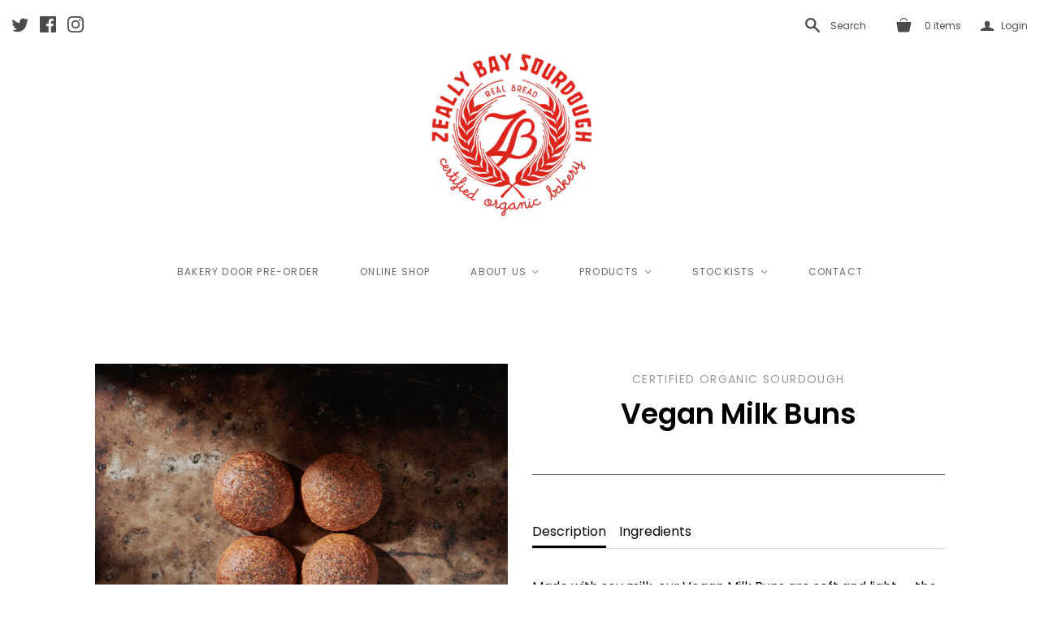

--- FILE ---
content_type: text/html; charset=utf-8
request_url: https://zeallybaysourdough.com.au/products/sourdough-vegan-milk-buns
body_size: 23243
content:
<!DOCTYPE html>
<!--[if lt IE 7]>      <html class="no-js lt-ie10 lt-ie9 lt-ie8 lt-ie7 ie6"> <![endif]-->
<!--[if IE 7]>         <html class="no-js lt-ie10 lt-ie9 lt-ie8 ie7"> <![endif]-->
<!--[if IE 8]>         <html class="no-js lt-ie10 lt-ie9 ie8"> <![endif]-->
<!--[if IE 9]>         <html class="no-js lt-ie10 ie9"> <![endif]-->
<!--[if gt IE 9]><!--> <html class="no-js"> <!--<![endif]-->
<head>

  <meta charset="utf-8">
  <meta http-equiv="X-UA-Compatible" content="IE=edge,chrome=1">

  <title>
    Zeally Bay Sourdough Certified Organic Vegan Milk Buns

    

    

    
  </title>

  
    <meta name="description" content="Description Made with soy milk, our Vegan Milk Buns are soft and light — the lightest style of sourdough in our range. They balance well with rich or strongly flavoured fillings, and have considerable substance so that they don’t crush while eating.    Ingredients Certified Organic Heritage White Wheat Flour, Certified">
  

  <link rel="canonical" href="https://zeallybaysourdough.com.au/products/sourdough-vegan-milk-buns" />
  <meta name="viewport" content="width=device-width" />

  
    <link rel="shortcut icon" href="//zeallybaysourdough.com.au/cdn/shop/files/favicon_16x16.png?v=1613164493" type="image/png" />
  

  <script src="//zeallybaysourdough.com.au/cdn/shop/t/13/assets/jquery-1.9.min.js?v=46707028119550844871613809518"></script>
  <link href="//zeallybaysourdough.com.au/cdn/shop/t/13/assets/slick.css?v=105347522073496785561613809532" rel="stylesheet" type="text/css" media="all" />
  <link href="//zeallybaysourdough.com.au/cdn/shop/t/13/assets/theme.scss.css?v=18694915659149524191763442058" rel="stylesheet" type="text/css" media="all" />

  

<meta property="og:site_name" content="Zeally Bay Sourdough" />
<meta property="og:url" content="https://zeallybaysourdough.com.au/products/sourdough-vegan-milk-buns" />
<meta property="og:title" content="Zeally Bay Sourdough Certified Organic Vegan Milk Buns" />

  <meta property="og:description" content="Description Made with soy milk, our Vegan Milk Buns are soft and light — the lightest style of sourdough in our range. They balance well with rich or strongly flavoured fillings, and have considerable substance so that they don’t crush while eating.    Ingredients Certified Organic Heritage White Wheat Flour, Certified" />


  <meta property="og:type" content="product">
  
    <meta property="og:image" content="http://zeallybaysourdough.com.au/cdn/shop/files/ZEALLYBAYSOUGHDOUGH23DAY1_0348_grande.jpg?v=1700025521" />
    <meta property="og:image:secure_url" content="https://zeallybaysourdough.com.au/cdn/shop/files/ZEALLYBAYSOUGHDOUGH23DAY1_0348_grande.jpg?v=1700025521" />
  
    <meta property="og:image" content="http://zeallybaysourdough.com.au/cdn/shop/products/DSC0441_grande.jpg?v=1700025505" />
    <meta property="og:image:secure_url" content="https://zeallybaysourdough.com.au/cdn/shop/products/DSC0441_grande.jpg?v=1700025505" />
  
    <meta property="og:image" content="http://zeallybaysourdough.com.au/cdn/shop/files/ZEALLYBAYSOUGHDOUGH23DAY1_0350_grande.jpg?v=1700025535" />
    <meta property="og:image:secure_url" content="https://zeallybaysourdough.com.au/cdn/shop/files/ZEALLYBAYSOUGHDOUGH23DAY1_0350_grande.jpg?v=1700025535" />
  
  <meta property="og:price:amount" content="0.00">
  <meta property="og:price:currency" content="AUD">




<meta name="twitter:card" content="summary">


  <meta name="twitter:site" content="@zeallybaybread">



  <meta property="twitter:description" content="Description Made with soy milk, our Vegan Milk Buns are soft and light — the lightest style of sourdough in our range. They balance well with rich or strongly flavoured fillings, and have considerable substance so that they don’t crush while eating.    Ingredients Certified Organic Heritage White Wheat Flour, Certified" />


<meta name="twitter:url" content="https://zeallybaysourdough.com.au/products/sourdough-vegan-milk-buns">


  <meta name="twitter:title" content="Vegan Milk Buns">
  <meta name="twitter:image" content="http://zeallybaysourdough.com.au/cdn/shop/files/ZEALLYBAYSOUGHDOUGH23DAY1_0348_grande.jpg?v=1700025521">


  
<script>
  Theme = {}
  Theme.version = "11.0.8";
  Theme.products = new Array();
  Theme.currency = 'AUD';
  Theme.currencyFormat = "${{amount}} AUD";
  Theme.moneyFormat = "${{amount}}";
  Theme.moneyFormatCurrency = "${{amount}} AUD";
  Theme.shippingCalcErrorMessage = "Error: zip / postal code --error_message--";
  Theme.shippingCalcMultiRates = "There are --number_of_rates-- shipping rates available for --address--, starting at --rate--.";
  Theme.shippingCalcOneRate = "There is one shipping rate available for --address--.";
  Theme.shippingCalcNoRates = "We do not ship to this destination.";
  Theme.shippingCalcRateValues = "--rate_title-- at --rate--";
  Theme.addedToCart = "Added to cart";
  Theme.pleaseWait = "Please wait";
  Theme.userLoggedIn = false;
  Theme.userAddress = '';
  Theme.centerHeader = false;

  Theme.cartItemsOne = "item";
  Theme.cartItemsOther = "items";
  Theme.errorGeneral = "We were unable to add this product to your cart. Please try again later. Contact us if you continue to have issues.";
  Theme.errorStock = "Unfortunately, we only have --stock-- in stock.";

  Theme.addToCart = "Add to cart";
  Theme.soldOut = "Sold out";
  Theme.unavailable = "Make a Selection";

  Theme.currencySwitcherFormat = "money_with_currency_format";
  Theme.defaultCurrency = Theme.currency;

  shopCurrency = Theme.currency;
</script>

  <script>window.performance && window.performance.mark && window.performance.mark('shopify.content_for_header.start');</script><meta name="facebook-domain-verification" content="79pqgjgvomi4nzf1uak10nyu6nr252">
<meta name="facebook-domain-verification" content="fef5mpoedicxds829y3na9tys5s105">
<meta name="google-site-verification" content="iqeuYKHTHG5y4Fz5H-JxirQKZIbMPnkmjQeFsSQbE1w">
<meta id="shopify-digital-wallet" name="shopify-digital-wallet" content="/17486871/digital_wallets/dialog">
<meta name="shopify-checkout-api-token" content="c30a32ad56e3345d113ad546e079089d">
<meta id="in-context-paypal-metadata" data-shop-id="17486871" data-venmo-supported="false" data-environment="production" data-locale="en_US" data-paypal-v4="true" data-currency="AUD">
<link rel="alternate" type="application/json+oembed" href="https://zeallybaysourdough.com.au/products/sourdough-vegan-milk-buns.oembed">
<script async="async" src="/checkouts/internal/preloads.js?locale=en-AU"></script>
<link rel="preconnect" href="https://shop.app" crossorigin="anonymous">
<script async="async" src="https://shop.app/checkouts/internal/preloads.js?locale=en-AU&shop_id=17486871" crossorigin="anonymous"></script>
<script id="apple-pay-shop-capabilities" type="application/json">{"shopId":17486871,"countryCode":"AU","currencyCode":"AUD","merchantCapabilities":["supports3DS"],"merchantId":"gid:\/\/shopify\/Shop\/17486871","merchantName":"Zeally Bay Sourdough","requiredBillingContactFields":["postalAddress","email","phone"],"requiredShippingContactFields":["postalAddress","email","phone"],"shippingType":"shipping","supportedNetworks":["visa","masterCard","amex","jcb"],"total":{"type":"pending","label":"Zeally Bay Sourdough","amount":"1.00"},"shopifyPaymentsEnabled":true,"supportsSubscriptions":true}</script>
<script id="shopify-features" type="application/json">{"accessToken":"c30a32ad56e3345d113ad546e079089d","betas":["rich-media-storefront-analytics"],"domain":"zeallybaysourdough.com.au","predictiveSearch":true,"shopId":17486871,"locale":"en"}</script>
<script>var Shopify = Shopify || {};
Shopify.shop = "zeallybaysourdough.myshopify.com";
Shopify.locale = "en";
Shopify.currency = {"active":"AUD","rate":"1.0"};
Shopify.country = "AU";
Shopify.theme = {"name":"[PxU Test] WEBSHOP Atlantic-9C-25-Nan-2021","id":83348750407,"schema_name":"Atlantic","schema_version":"v11.0.8","theme_store_id":566,"role":"main"};
Shopify.theme.handle = "null";
Shopify.theme.style = {"id":null,"handle":null};
Shopify.cdnHost = "zeallybaysourdough.com.au/cdn";
Shopify.routes = Shopify.routes || {};
Shopify.routes.root = "/";</script>
<script type="module">!function(o){(o.Shopify=o.Shopify||{}).modules=!0}(window);</script>
<script>!function(o){function n(){var o=[];function n(){o.push(Array.prototype.slice.apply(arguments))}return n.q=o,n}var t=o.Shopify=o.Shopify||{};t.loadFeatures=n(),t.autoloadFeatures=n()}(window);</script>
<script>
  window.ShopifyPay = window.ShopifyPay || {};
  window.ShopifyPay.apiHost = "shop.app\/pay";
  window.ShopifyPay.redirectState = null;
</script>
<script id="shop-js-analytics" type="application/json">{"pageType":"product"}</script>
<script defer="defer" async type="module" src="//zeallybaysourdough.com.au/cdn/shopifycloud/shop-js/modules/v2/client.init-shop-cart-sync_BT-GjEfc.en.esm.js"></script>
<script defer="defer" async type="module" src="//zeallybaysourdough.com.au/cdn/shopifycloud/shop-js/modules/v2/chunk.common_D58fp_Oc.esm.js"></script>
<script defer="defer" async type="module" src="//zeallybaysourdough.com.au/cdn/shopifycloud/shop-js/modules/v2/chunk.modal_xMitdFEc.esm.js"></script>
<script type="module">
  await import("//zeallybaysourdough.com.au/cdn/shopifycloud/shop-js/modules/v2/client.init-shop-cart-sync_BT-GjEfc.en.esm.js");
await import("//zeallybaysourdough.com.au/cdn/shopifycloud/shop-js/modules/v2/chunk.common_D58fp_Oc.esm.js");
await import("//zeallybaysourdough.com.au/cdn/shopifycloud/shop-js/modules/v2/chunk.modal_xMitdFEc.esm.js");

  window.Shopify.SignInWithShop?.initShopCartSync?.({"fedCMEnabled":true,"windoidEnabled":true});

</script>
<script>
  window.Shopify = window.Shopify || {};
  if (!window.Shopify.featureAssets) window.Shopify.featureAssets = {};
  window.Shopify.featureAssets['shop-js'] = {"shop-cart-sync":["modules/v2/client.shop-cart-sync_DZOKe7Ll.en.esm.js","modules/v2/chunk.common_D58fp_Oc.esm.js","modules/v2/chunk.modal_xMitdFEc.esm.js"],"init-fed-cm":["modules/v2/client.init-fed-cm_B6oLuCjv.en.esm.js","modules/v2/chunk.common_D58fp_Oc.esm.js","modules/v2/chunk.modal_xMitdFEc.esm.js"],"shop-cash-offers":["modules/v2/client.shop-cash-offers_D2sdYoxE.en.esm.js","modules/v2/chunk.common_D58fp_Oc.esm.js","modules/v2/chunk.modal_xMitdFEc.esm.js"],"shop-login-button":["modules/v2/client.shop-login-button_QeVjl5Y3.en.esm.js","modules/v2/chunk.common_D58fp_Oc.esm.js","modules/v2/chunk.modal_xMitdFEc.esm.js"],"pay-button":["modules/v2/client.pay-button_DXTOsIq6.en.esm.js","modules/v2/chunk.common_D58fp_Oc.esm.js","modules/v2/chunk.modal_xMitdFEc.esm.js"],"shop-button":["modules/v2/client.shop-button_DQZHx9pm.en.esm.js","modules/v2/chunk.common_D58fp_Oc.esm.js","modules/v2/chunk.modal_xMitdFEc.esm.js"],"avatar":["modules/v2/client.avatar_BTnouDA3.en.esm.js"],"init-windoid":["modules/v2/client.init-windoid_CR1B-cfM.en.esm.js","modules/v2/chunk.common_D58fp_Oc.esm.js","modules/v2/chunk.modal_xMitdFEc.esm.js"],"init-shop-for-new-customer-accounts":["modules/v2/client.init-shop-for-new-customer-accounts_C_vY_xzh.en.esm.js","modules/v2/client.shop-login-button_QeVjl5Y3.en.esm.js","modules/v2/chunk.common_D58fp_Oc.esm.js","modules/v2/chunk.modal_xMitdFEc.esm.js"],"init-shop-email-lookup-coordinator":["modules/v2/client.init-shop-email-lookup-coordinator_BI7n9ZSv.en.esm.js","modules/v2/chunk.common_D58fp_Oc.esm.js","modules/v2/chunk.modal_xMitdFEc.esm.js"],"init-shop-cart-sync":["modules/v2/client.init-shop-cart-sync_BT-GjEfc.en.esm.js","modules/v2/chunk.common_D58fp_Oc.esm.js","modules/v2/chunk.modal_xMitdFEc.esm.js"],"shop-toast-manager":["modules/v2/client.shop-toast-manager_DiYdP3xc.en.esm.js","modules/v2/chunk.common_D58fp_Oc.esm.js","modules/v2/chunk.modal_xMitdFEc.esm.js"],"init-customer-accounts":["modules/v2/client.init-customer-accounts_D9ZNqS-Q.en.esm.js","modules/v2/client.shop-login-button_QeVjl5Y3.en.esm.js","modules/v2/chunk.common_D58fp_Oc.esm.js","modules/v2/chunk.modal_xMitdFEc.esm.js"],"init-customer-accounts-sign-up":["modules/v2/client.init-customer-accounts-sign-up_iGw4briv.en.esm.js","modules/v2/client.shop-login-button_QeVjl5Y3.en.esm.js","modules/v2/chunk.common_D58fp_Oc.esm.js","modules/v2/chunk.modal_xMitdFEc.esm.js"],"shop-follow-button":["modules/v2/client.shop-follow-button_CqMgW2wH.en.esm.js","modules/v2/chunk.common_D58fp_Oc.esm.js","modules/v2/chunk.modal_xMitdFEc.esm.js"],"checkout-modal":["modules/v2/client.checkout-modal_xHeaAweL.en.esm.js","modules/v2/chunk.common_D58fp_Oc.esm.js","modules/v2/chunk.modal_xMitdFEc.esm.js"],"shop-login":["modules/v2/client.shop-login_D91U-Q7h.en.esm.js","modules/v2/chunk.common_D58fp_Oc.esm.js","modules/v2/chunk.modal_xMitdFEc.esm.js"],"lead-capture":["modules/v2/client.lead-capture_BJmE1dJe.en.esm.js","modules/v2/chunk.common_D58fp_Oc.esm.js","modules/v2/chunk.modal_xMitdFEc.esm.js"],"payment-terms":["modules/v2/client.payment-terms_Ci9AEqFq.en.esm.js","modules/v2/chunk.common_D58fp_Oc.esm.js","modules/v2/chunk.modal_xMitdFEc.esm.js"]};
</script>
<script>(function() {
  var isLoaded = false;
  function asyncLoad() {
    if (isLoaded) return;
    isLoaded = true;
    var urls = ["https:\/\/www.paypal.com\/tagmanager\/pptm.js?id=2c4f6194-ad2c-451a-b456-9bdc1ac34f8c\u0026shop=zeallybaysourdough.myshopify.com","\/\/www.powr.io\/powr.js?powr-token=zeallybaysourdough.myshopify.com\u0026external-type=shopify\u0026shop=zeallybaysourdough.myshopify.com"];
    for (var i = 0; i < urls.length; i++) {
      var s = document.createElement('script');
      s.type = 'text/javascript';
      s.async = true;
      s.src = urls[i];
      var x = document.getElementsByTagName('script')[0];
      x.parentNode.insertBefore(s, x);
    }
  };
  if(window.attachEvent) {
    window.attachEvent('onload', asyncLoad);
  } else {
    window.addEventListener('load', asyncLoad, false);
  }
})();</script>
<script id="__st">var __st={"a":17486871,"offset":39600,"reqid":"eb98001c-0281-4a3f-93f7-dfa41de6e5f9-1769360880","pageurl":"zeallybaysourdough.com.au\/products\/sourdough-vegan-milk-buns","u":"d5d930bb38d6","p":"product","rtyp":"product","rid":614152503330};</script>
<script>window.ShopifyPaypalV4VisibilityTracking = true;</script>
<script id="captcha-bootstrap">!function(){'use strict';const t='contact',e='account',n='new_comment',o=[[t,t],['blogs',n],['comments',n],[t,'customer']],c=[[e,'customer_login'],[e,'guest_login'],[e,'recover_customer_password'],[e,'create_customer']],r=t=>t.map((([t,e])=>`form[action*='/${t}']:not([data-nocaptcha='true']) input[name='form_type'][value='${e}']`)).join(','),a=t=>()=>t?[...document.querySelectorAll(t)].map((t=>t.form)):[];function s(){const t=[...o],e=r(t);return a(e)}const i='password',u='form_key',d=['recaptcha-v3-token','g-recaptcha-response','h-captcha-response',i],f=()=>{try{return window.sessionStorage}catch{return}},m='__shopify_v',_=t=>t.elements[u];function p(t,e,n=!1){try{const o=window.sessionStorage,c=JSON.parse(o.getItem(e)),{data:r}=function(t){const{data:e,action:n}=t;return t[m]||n?{data:e,action:n}:{data:t,action:n}}(c);for(const[e,n]of Object.entries(r))t.elements[e]&&(t.elements[e].value=n);n&&o.removeItem(e)}catch(o){console.error('form repopulation failed',{error:o})}}const l='form_type',E='cptcha';function T(t){t.dataset[E]=!0}const w=window,h=w.document,L='Shopify',v='ce_forms',y='captcha';let A=!1;((t,e)=>{const n=(g='f06e6c50-85a8-45c8-87d0-21a2b65856fe',I='https://cdn.shopify.com/shopifycloud/storefront-forms-hcaptcha/ce_storefront_forms_captcha_hcaptcha.v1.5.2.iife.js',D={infoText:'Protected by hCaptcha',privacyText:'Privacy',termsText:'Terms'},(t,e,n)=>{const o=w[L][v],c=o.bindForm;if(c)return c(t,g,e,D).then(n);var r;o.q.push([[t,g,e,D],n]),r=I,A||(h.body.append(Object.assign(h.createElement('script'),{id:'captcha-provider',async:!0,src:r})),A=!0)});var g,I,D;w[L]=w[L]||{},w[L][v]=w[L][v]||{},w[L][v].q=[],w[L][y]=w[L][y]||{},w[L][y].protect=function(t,e){n(t,void 0,e),T(t)},Object.freeze(w[L][y]),function(t,e,n,w,h,L){const[v,y,A,g]=function(t,e,n){const i=e?o:[],u=t?c:[],d=[...i,...u],f=r(d),m=r(i),_=r(d.filter((([t,e])=>n.includes(e))));return[a(f),a(m),a(_),s()]}(w,h,L),I=t=>{const e=t.target;return e instanceof HTMLFormElement?e:e&&e.form},D=t=>v().includes(t);t.addEventListener('submit',(t=>{const e=I(t);if(!e)return;const n=D(e)&&!e.dataset.hcaptchaBound&&!e.dataset.recaptchaBound,o=_(e),c=g().includes(e)&&(!o||!o.value);(n||c)&&t.preventDefault(),c&&!n&&(function(t){try{if(!f())return;!function(t){const e=f();if(!e)return;const n=_(t);if(!n)return;const o=n.value;o&&e.removeItem(o)}(t);const e=Array.from(Array(32),(()=>Math.random().toString(36)[2])).join('');!function(t,e){_(t)||t.append(Object.assign(document.createElement('input'),{type:'hidden',name:u})),t.elements[u].value=e}(t,e),function(t,e){const n=f();if(!n)return;const o=[...t.querySelectorAll(`input[type='${i}']`)].map((({name:t})=>t)),c=[...d,...o],r={};for(const[a,s]of new FormData(t).entries())c.includes(a)||(r[a]=s);n.setItem(e,JSON.stringify({[m]:1,action:t.action,data:r}))}(t,e)}catch(e){console.error('failed to persist form',e)}}(e),e.submit())}));const S=(t,e)=>{t&&!t.dataset[E]&&(n(t,e.some((e=>e===t))),T(t))};for(const o of['focusin','change'])t.addEventListener(o,(t=>{const e=I(t);D(e)&&S(e,y())}));const B=e.get('form_key'),M=e.get(l),P=B&&M;t.addEventListener('DOMContentLoaded',(()=>{const t=y();if(P)for(const e of t)e.elements[l].value===M&&p(e,B);[...new Set([...A(),...v().filter((t=>'true'===t.dataset.shopifyCaptcha))])].forEach((e=>S(e,t)))}))}(h,new URLSearchParams(w.location.search),n,t,e,['guest_login'])})(!0,!0)}();</script>
<script integrity="sha256-4kQ18oKyAcykRKYeNunJcIwy7WH5gtpwJnB7kiuLZ1E=" data-source-attribution="shopify.loadfeatures" defer="defer" src="//zeallybaysourdough.com.au/cdn/shopifycloud/storefront/assets/storefront/load_feature-a0a9edcb.js" crossorigin="anonymous"></script>
<script crossorigin="anonymous" defer="defer" src="//zeallybaysourdough.com.au/cdn/shopifycloud/storefront/assets/shopify_pay/storefront-65b4c6d7.js?v=20250812"></script>
<script data-source-attribution="shopify.dynamic_checkout.dynamic.init">var Shopify=Shopify||{};Shopify.PaymentButton=Shopify.PaymentButton||{isStorefrontPortableWallets:!0,init:function(){window.Shopify.PaymentButton.init=function(){};var t=document.createElement("script");t.src="https://zeallybaysourdough.com.au/cdn/shopifycloud/portable-wallets/latest/portable-wallets.en.js",t.type="module",document.head.appendChild(t)}};
</script>
<script data-source-attribution="shopify.dynamic_checkout.buyer_consent">
  function portableWalletsHideBuyerConsent(e){var t=document.getElementById("shopify-buyer-consent"),n=document.getElementById("shopify-subscription-policy-button");t&&n&&(t.classList.add("hidden"),t.setAttribute("aria-hidden","true"),n.removeEventListener("click",e))}function portableWalletsShowBuyerConsent(e){var t=document.getElementById("shopify-buyer-consent"),n=document.getElementById("shopify-subscription-policy-button");t&&n&&(t.classList.remove("hidden"),t.removeAttribute("aria-hidden"),n.addEventListener("click",e))}window.Shopify?.PaymentButton&&(window.Shopify.PaymentButton.hideBuyerConsent=portableWalletsHideBuyerConsent,window.Shopify.PaymentButton.showBuyerConsent=portableWalletsShowBuyerConsent);
</script>
<script data-source-attribution="shopify.dynamic_checkout.cart.bootstrap">document.addEventListener("DOMContentLoaded",(function(){function t(){return document.querySelector("shopify-accelerated-checkout-cart, shopify-accelerated-checkout")}if(t())Shopify.PaymentButton.init();else{new MutationObserver((function(e,n){t()&&(Shopify.PaymentButton.init(),n.disconnect())})).observe(document.body,{childList:!0,subtree:!0})}}));
</script>
<link id="shopify-accelerated-checkout-styles" rel="stylesheet" media="screen" href="https://zeallybaysourdough.com.au/cdn/shopifycloud/portable-wallets/latest/accelerated-checkout-backwards-compat.css" crossorigin="anonymous">
<style id="shopify-accelerated-checkout-cart">
        #shopify-buyer-consent {
  margin-top: 1em;
  display: inline-block;
  width: 100%;
}

#shopify-buyer-consent.hidden {
  display: none;
}

#shopify-subscription-policy-button {
  background: none;
  border: none;
  padding: 0;
  text-decoration: underline;
  font-size: inherit;
  cursor: pointer;
}

#shopify-subscription-policy-button::before {
  box-shadow: none;
}

      </style>

<script>window.performance && window.performance.mark && window.performance.mark('shopify.content_for_header.end');</script>
<link href="https://monorail-edge.shopifysvc.com" rel="dns-prefetch">
<script>(function(){if ("sendBeacon" in navigator && "performance" in window) {try {var session_token_from_headers = performance.getEntriesByType('navigation')[0].serverTiming.find(x => x.name == '_s').description;} catch {var session_token_from_headers = undefined;}var session_cookie_matches = document.cookie.match(/_shopify_s=([^;]*)/);var session_token_from_cookie = session_cookie_matches && session_cookie_matches.length === 2 ? session_cookie_matches[1] : "";var session_token = session_token_from_headers || session_token_from_cookie || "";function handle_abandonment_event(e) {var entries = performance.getEntries().filter(function(entry) {return /monorail-edge.shopifysvc.com/.test(entry.name);});if (!window.abandonment_tracked && entries.length === 0) {window.abandonment_tracked = true;var currentMs = Date.now();var navigation_start = performance.timing.navigationStart;var payload = {shop_id: 17486871,url: window.location.href,navigation_start,duration: currentMs - navigation_start,session_token,page_type: "product"};window.navigator.sendBeacon("https://monorail-edge.shopifysvc.com/v1/produce", JSON.stringify({schema_id: "online_store_buyer_site_abandonment/1.1",payload: payload,metadata: {event_created_at_ms: currentMs,event_sent_at_ms: currentMs}}));}}window.addEventListener('pagehide', handle_abandonment_event);}}());</script>
<script id="web-pixels-manager-setup">(function e(e,d,r,n,o){if(void 0===o&&(o={}),!Boolean(null===(a=null===(i=window.Shopify)||void 0===i?void 0:i.analytics)||void 0===a?void 0:a.replayQueue)){var i,a;window.Shopify=window.Shopify||{};var t=window.Shopify;t.analytics=t.analytics||{};var s=t.analytics;s.replayQueue=[],s.publish=function(e,d,r){return s.replayQueue.push([e,d,r]),!0};try{self.performance.mark("wpm:start")}catch(e){}var l=function(){var e={modern:/Edge?\/(1{2}[4-9]|1[2-9]\d|[2-9]\d{2}|\d{4,})\.\d+(\.\d+|)|Firefox\/(1{2}[4-9]|1[2-9]\d|[2-9]\d{2}|\d{4,})\.\d+(\.\d+|)|Chrom(ium|e)\/(9{2}|\d{3,})\.\d+(\.\d+|)|(Maci|X1{2}).+ Version\/(15\.\d+|(1[6-9]|[2-9]\d|\d{3,})\.\d+)([,.]\d+|)( \(\w+\)|)( Mobile\/\w+|) Safari\/|Chrome.+OPR\/(9{2}|\d{3,})\.\d+\.\d+|(CPU[ +]OS|iPhone[ +]OS|CPU[ +]iPhone|CPU IPhone OS|CPU iPad OS)[ +]+(15[._]\d+|(1[6-9]|[2-9]\d|\d{3,})[._]\d+)([._]\d+|)|Android:?[ /-](13[3-9]|1[4-9]\d|[2-9]\d{2}|\d{4,})(\.\d+|)(\.\d+|)|Android.+Firefox\/(13[5-9]|1[4-9]\d|[2-9]\d{2}|\d{4,})\.\d+(\.\d+|)|Android.+Chrom(ium|e)\/(13[3-9]|1[4-9]\d|[2-9]\d{2}|\d{4,})\.\d+(\.\d+|)|SamsungBrowser\/([2-9]\d|\d{3,})\.\d+/,legacy:/Edge?\/(1[6-9]|[2-9]\d|\d{3,})\.\d+(\.\d+|)|Firefox\/(5[4-9]|[6-9]\d|\d{3,})\.\d+(\.\d+|)|Chrom(ium|e)\/(5[1-9]|[6-9]\d|\d{3,})\.\d+(\.\d+|)([\d.]+$|.*Safari\/(?![\d.]+ Edge\/[\d.]+$))|(Maci|X1{2}).+ Version\/(10\.\d+|(1[1-9]|[2-9]\d|\d{3,})\.\d+)([,.]\d+|)( \(\w+\)|)( Mobile\/\w+|) Safari\/|Chrome.+OPR\/(3[89]|[4-9]\d|\d{3,})\.\d+\.\d+|(CPU[ +]OS|iPhone[ +]OS|CPU[ +]iPhone|CPU IPhone OS|CPU iPad OS)[ +]+(10[._]\d+|(1[1-9]|[2-9]\d|\d{3,})[._]\d+)([._]\d+|)|Android:?[ /-](13[3-9]|1[4-9]\d|[2-9]\d{2}|\d{4,})(\.\d+|)(\.\d+|)|Mobile Safari.+OPR\/([89]\d|\d{3,})\.\d+\.\d+|Android.+Firefox\/(13[5-9]|1[4-9]\d|[2-9]\d{2}|\d{4,})\.\d+(\.\d+|)|Android.+Chrom(ium|e)\/(13[3-9]|1[4-9]\d|[2-9]\d{2}|\d{4,})\.\d+(\.\d+|)|Android.+(UC? ?Browser|UCWEB|U3)[ /]?(15\.([5-9]|\d{2,})|(1[6-9]|[2-9]\d|\d{3,})\.\d+)\.\d+|SamsungBrowser\/(5\.\d+|([6-9]|\d{2,})\.\d+)|Android.+MQ{2}Browser\/(14(\.(9|\d{2,})|)|(1[5-9]|[2-9]\d|\d{3,})(\.\d+|))(\.\d+|)|K[Aa][Ii]OS\/(3\.\d+|([4-9]|\d{2,})\.\d+)(\.\d+|)/},d=e.modern,r=e.legacy,n=navigator.userAgent;return n.match(d)?"modern":n.match(r)?"legacy":"unknown"}(),u="modern"===l?"modern":"legacy",c=(null!=n?n:{modern:"",legacy:""})[u],f=function(e){return[e.baseUrl,"/wpm","/b",e.hashVersion,"modern"===e.buildTarget?"m":"l",".js"].join("")}({baseUrl:d,hashVersion:r,buildTarget:u}),m=function(e){var d=e.version,r=e.bundleTarget,n=e.surface,o=e.pageUrl,i=e.monorailEndpoint;return{emit:function(e){var a=e.status,t=e.errorMsg,s=(new Date).getTime(),l=JSON.stringify({metadata:{event_sent_at_ms:s},events:[{schema_id:"web_pixels_manager_load/3.1",payload:{version:d,bundle_target:r,page_url:o,status:a,surface:n,error_msg:t},metadata:{event_created_at_ms:s}}]});if(!i)return console&&console.warn&&console.warn("[Web Pixels Manager] No Monorail endpoint provided, skipping logging."),!1;try{return self.navigator.sendBeacon.bind(self.navigator)(i,l)}catch(e){}var u=new XMLHttpRequest;try{return u.open("POST",i,!0),u.setRequestHeader("Content-Type","text/plain"),u.send(l),!0}catch(e){return console&&console.warn&&console.warn("[Web Pixels Manager] Got an unhandled error while logging to Monorail."),!1}}}}({version:r,bundleTarget:l,surface:e.surface,pageUrl:self.location.href,monorailEndpoint:e.monorailEndpoint});try{o.browserTarget=l,function(e){var d=e.src,r=e.async,n=void 0===r||r,o=e.onload,i=e.onerror,a=e.sri,t=e.scriptDataAttributes,s=void 0===t?{}:t,l=document.createElement("script"),u=document.querySelector("head"),c=document.querySelector("body");if(l.async=n,l.src=d,a&&(l.integrity=a,l.crossOrigin="anonymous"),s)for(var f in s)if(Object.prototype.hasOwnProperty.call(s,f))try{l.dataset[f]=s[f]}catch(e){}if(o&&l.addEventListener("load",o),i&&l.addEventListener("error",i),u)u.appendChild(l);else{if(!c)throw new Error("Did not find a head or body element to append the script");c.appendChild(l)}}({src:f,async:!0,onload:function(){if(!function(){var e,d;return Boolean(null===(d=null===(e=window.Shopify)||void 0===e?void 0:e.analytics)||void 0===d?void 0:d.initialized)}()){var d=window.webPixelsManager.init(e)||void 0;if(d){var r=window.Shopify.analytics;r.replayQueue.forEach((function(e){var r=e[0],n=e[1],o=e[2];d.publishCustomEvent(r,n,o)})),r.replayQueue=[],r.publish=d.publishCustomEvent,r.visitor=d.visitor,r.initialized=!0}}},onerror:function(){return m.emit({status:"failed",errorMsg:"".concat(f," has failed to load")})},sri:function(e){var d=/^sha384-[A-Za-z0-9+/=]+$/;return"string"==typeof e&&d.test(e)}(c)?c:"",scriptDataAttributes:o}),m.emit({status:"loading"})}catch(e){m.emit({status:"failed",errorMsg:(null==e?void 0:e.message)||"Unknown error"})}}})({shopId: 17486871,storefrontBaseUrl: "https://zeallybaysourdough.com.au",extensionsBaseUrl: "https://extensions.shopifycdn.com/cdn/shopifycloud/web-pixels-manager",monorailEndpoint: "https://monorail-edge.shopifysvc.com/unstable/produce_batch",surface: "storefront-renderer",enabledBetaFlags: ["2dca8a86"],webPixelsConfigList: [{"id":"240975943","configuration":"{\"config\":\"{\\\"pixel_id\\\":\\\"AW-10786151199\\\",\\\"target_country\\\":\\\"AU\\\",\\\"gtag_events\\\":[{\\\"type\\\":\\\"search\\\",\\\"action_label\\\":\\\"AW-10786151199\\\/Wcr5CNTMgfoCEJ-2npco\\\"},{\\\"type\\\":\\\"begin_checkout\\\",\\\"action_label\\\":\\\"AW-10786151199\\\/5FitCNHMgfoCEJ-2npco\\\"},{\\\"type\\\":\\\"view_item\\\",\\\"action_label\\\":[\\\"AW-10786151199\\\/YntMCMvMgfoCEJ-2npco\\\",\\\"MC-3Y036ZQ7Z9\\\"]},{\\\"type\\\":\\\"purchase\\\",\\\"action_label\\\":[\\\"AW-10786151199\\\/ek5XCMjMgfoCEJ-2npco\\\",\\\"MC-3Y036ZQ7Z9\\\"]},{\\\"type\\\":\\\"page_view\\\",\\\"action_label\\\":[\\\"AW-10786151199\\\/bjwFCM3LgfoCEJ-2npco\\\",\\\"MC-3Y036ZQ7Z9\\\"]},{\\\"type\\\":\\\"add_payment_info\\\",\\\"action_label\\\":\\\"AW-10786151199\\\/Uh3CCNfMgfoCEJ-2npco\\\"},{\\\"type\\\":\\\"add_to_cart\\\",\\\"action_label\\\":\\\"AW-10786151199\\\/DJXyCM7MgfoCEJ-2npco\\\"}],\\\"enable_monitoring_mode\\\":false}\"}","eventPayloadVersion":"v1","runtimeContext":"OPEN","scriptVersion":"b2a88bafab3e21179ed38636efcd8a93","type":"APP","apiClientId":1780363,"privacyPurposes":[],"dataSharingAdjustments":{"protectedCustomerApprovalScopes":["read_customer_address","read_customer_email","read_customer_name","read_customer_personal_data","read_customer_phone"]}},{"id":"67305543","configuration":"{\"pixel_id\":\"175884664622224\",\"pixel_type\":\"facebook_pixel\",\"metaapp_system_user_token\":\"-\"}","eventPayloadVersion":"v1","runtimeContext":"OPEN","scriptVersion":"ca16bc87fe92b6042fbaa3acc2fbdaa6","type":"APP","apiClientId":2329312,"privacyPurposes":["ANALYTICS","MARKETING","SALE_OF_DATA"],"dataSharingAdjustments":{"protectedCustomerApprovalScopes":["read_customer_address","read_customer_email","read_customer_name","read_customer_personal_data","read_customer_phone"]}},{"id":"shopify-app-pixel","configuration":"{}","eventPayloadVersion":"v1","runtimeContext":"STRICT","scriptVersion":"0450","apiClientId":"shopify-pixel","type":"APP","privacyPurposes":["ANALYTICS","MARKETING"]},{"id":"shopify-custom-pixel","eventPayloadVersion":"v1","runtimeContext":"LAX","scriptVersion":"0450","apiClientId":"shopify-pixel","type":"CUSTOM","privacyPurposes":["ANALYTICS","MARKETING"]}],isMerchantRequest: false,initData: {"shop":{"name":"Zeally Bay Sourdough","paymentSettings":{"currencyCode":"AUD"},"myshopifyDomain":"zeallybaysourdough.myshopify.com","countryCode":"AU","storefrontUrl":"https:\/\/zeallybaysourdough.com.au"},"customer":null,"cart":null,"checkout":null,"productVariants":[{"price":{"amount":0.0,"currencyCode":"AUD"},"product":{"title":"Vegan Milk Buns","vendor":"Certified Organic Sourdough","id":"614152503330","untranslatedTitle":"Vegan Milk Buns","url":"\/products\/sourdough-vegan-milk-buns","type":"Custom Line"},"id":"7366635683874","image":{"src":"\/\/zeallybaysourdough.com.au\/cdn\/shop\/files\/ZEALLYBAYSOUGHDOUGH23DAY1_0348.jpg?v=1700025521"},"sku":"","title":"Default Title","untranslatedTitle":"Default Title"}],"purchasingCompany":null},},"https://zeallybaysourdough.com.au/cdn","fcfee988w5aeb613cpc8e4bc33m6693e112",{"modern":"","legacy":""},{"shopId":"17486871","storefrontBaseUrl":"https:\/\/zeallybaysourdough.com.au","extensionBaseUrl":"https:\/\/extensions.shopifycdn.com\/cdn\/shopifycloud\/web-pixels-manager","surface":"storefront-renderer","enabledBetaFlags":"[\"2dca8a86\"]","isMerchantRequest":"false","hashVersion":"fcfee988w5aeb613cpc8e4bc33m6693e112","publish":"custom","events":"[[\"page_viewed\",{}],[\"product_viewed\",{\"productVariant\":{\"price\":{\"amount\":0.0,\"currencyCode\":\"AUD\"},\"product\":{\"title\":\"Vegan Milk Buns\",\"vendor\":\"Certified Organic Sourdough\",\"id\":\"614152503330\",\"untranslatedTitle\":\"Vegan Milk Buns\",\"url\":\"\/products\/sourdough-vegan-milk-buns\",\"type\":\"Custom Line\"},\"id\":\"7366635683874\",\"image\":{\"src\":\"\/\/zeallybaysourdough.com.au\/cdn\/shop\/files\/ZEALLYBAYSOUGHDOUGH23DAY1_0348.jpg?v=1700025521\"},\"sku\":\"\",\"title\":\"Default Title\",\"untranslatedTitle\":\"Default Title\"}}]]"});</script><script>
  window.ShopifyAnalytics = window.ShopifyAnalytics || {};
  window.ShopifyAnalytics.meta = window.ShopifyAnalytics.meta || {};
  window.ShopifyAnalytics.meta.currency = 'AUD';
  var meta = {"product":{"id":614152503330,"gid":"gid:\/\/shopify\/Product\/614152503330","vendor":"Certified Organic Sourdough","type":"Custom Line","handle":"sourdough-vegan-milk-buns","variants":[{"id":7366635683874,"price":0,"name":"Vegan Milk Buns","public_title":null,"sku":""}],"remote":false},"page":{"pageType":"product","resourceType":"product","resourceId":614152503330,"requestId":"eb98001c-0281-4a3f-93f7-dfa41de6e5f9-1769360880"}};
  for (var attr in meta) {
    window.ShopifyAnalytics.meta[attr] = meta[attr];
  }
</script>
<script class="analytics">
  (function () {
    var customDocumentWrite = function(content) {
      var jquery = null;

      if (window.jQuery) {
        jquery = window.jQuery;
      } else if (window.Checkout && window.Checkout.$) {
        jquery = window.Checkout.$;
      }

      if (jquery) {
        jquery('body').append(content);
      }
    };

    var hasLoggedConversion = function(token) {
      if (token) {
        return document.cookie.indexOf('loggedConversion=' + token) !== -1;
      }
      return false;
    }

    var setCookieIfConversion = function(token) {
      if (token) {
        var twoMonthsFromNow = new Date(Date.now());
        twoMonthsFromNow.setMonth(twoMonthsFromNow.getMonth() + 2);

        document.cookie = 'loggedConversion=' + token + '; expires=' + twoMonthsFromNow;
      }
    }

    var trekkie = window.ShopifyAnalytics.lib = window.trekkie = window.trekkie || [];
    if (trekkie.integrations) {
      return;
    }
    trekkie.methods = [
      'identify',
      'page',
      'ready',
      'track',
      'trackForm',
      'trackLink'
    ];
    trekkie.factory = function(method) {
      return function() {
        var args = Array.prototype.slice.call(arguments);
        args.unshift(method);
        trekkie.push(args);
        return trekkie;
      };
    };
    for (var i = 0; i < trekkie.methods.length; i++) {
      var key = trekkie.methods[i];
      trekkie[key] = trekkie.factory(key);
    }
    trekkie.load = function(config) {
      trekkie.config = config || {};
      trekkie.config.initialDocumentCookie = document.cookie;
      var first = document.getElementsByTagName('script')[0];
      var script = document.createElement('script');
      script.type = 'text/javascript';
      script.onerror = function(e) {
        var scriptFallback = document.createElement('script');
        scriptFallback.type = 'text/javascript';
        scriptFallback.onerror = function(error) {
                var Monorail = {
      produce: function produce(monorailDomain, schemaId, payload) {
        var currentMs = new Date().getTime();
        var event = {
          schema_id: schemaId,
          payload: payload,
          metadata: {
            event_created_at_ms: currentMs,
            event_sent_at_ms: currentMs
          }
        };
        return Monorail.sendRequest("https://" + monorailDomain + "/v1/produce", JSON.stringify(event));
      },
      sendRequest: function sendRequest(endpointUrl, payload) {
        // Try the sendBeacon API
        if (window && window.navigator && typeof window.navigator.sendBeacon === 'function' && typeof window.Blob === 'function' && !Monorail.isIos12()) {
          var blobData = new window.Blob([payload], {
            type: 'text/plain'
          });

          if (window.navigator.sendBeacon(endpointUrl, blobData)) {
            return true;
          } // sendBeacon was not successful

        } // XHR beacon

        var xhr = new XMLHttpRequest();

        try {
          xhr.open('POST', endpointUrl);
          xhr.setRequestHeader('Content-Type', 'text/plain');
          xhr.send(payload);
        } catch (e) {
          console.log(e);
        }

        return false;
      },
      isIos12: function isIos12() {
        return window.navigator.userAgent.lastIndexOf('iPhone; CPU iPhone OS 12_') !== -1 || window.navigator.userAgent.lastIndexOf('iPad; CPU OS 12_') !== -1;
      }
    };
    Monorail.produce('monorail-edge.shopifysvc.com',
      'trekkie_storefront_load_errors/1.1',
      {shop_id: 17486871,
      theme_id: 83348750407,
      app_name: "storefront",
      context_url: window.location.href,
      source_url: "//zeallybaysourdough.com.au/cdn/s/trekkie.storefront.8d95595f799fbf7e1d32231b9a28fd43b70c67d3.min.js"});

        };
        scriptFallback.async = true;
        scriptFallback.src = '//zeallybaysourdough.com.au/cdn/s/trekkie.storefront.8d95595f799fbf7e1d32231b9a28fd43b70c67d3.min.js';
        first.parentNode.insertBefore(scriptFallback, first);
      };
      script.async = true;
      script.src = '//zeallybaysourdough.com.au/cdn/s/trekkie.storefront.8d95595f799fbf7e1d32231b9a28fd43b70c67d3.min.js';
      first.parentNode.insertBefore(script, first);
    };
    trekkie.load(
      {"Trekkie":{"appName":"storefront","development":false,"defaultAttributes":{"shopId":17486871,"isMerchantRequest":null,"themeId":83348750407,"themeCityHash":"6595549538665990274","contentLanguage":"en","currency":"AUD","eventMetadataId":"add48933-63a8-4a76-af6b-87f161153905"},"isServerSideCookieWritingEnabled":true,"monorailRegion":"shop_domain","enabledBetaFlags":["65f19447"]},"Session Attribution":{},"S2S":{"facebookCapiEnabled":false,"source":"trekkie-storefront-renderer","apiClientId":580111}}
    );

    var loaded = false;
    trekkie.ready(function() {
      if (loaded) return;
      loaded = true;

      window.ShopifyAnalytics.lib = window.trekkie;

      var originalDocumentWrite = document.write;
      document.write = customDocumentWrite;
      try { window.ShopifyAnalytics.merchantGoogleAnalytics.call(this); } catch(error) {};
      document.write = originalDocumentWrite;

      window.ShopifyAnalytics.lib.page(null,{"pageType":"product","resourceType":"product","resourceId":614152503330,"requestId":"eb98001c-0281-4a3f-93f7-dfa41de6e5f9-1769360880","shopifyEmitted":true});

      var match = window.location.pathname.match(/checkouts\/(.+)\/(thank_you|post_purchase)/)
      var token = match? match[1]: undefined;
      if (!hasLoggedConversion(token)) {
        setCookieIfConversion(token);
        window.ShopifyAnalytics.lib.track("Viewed Product",{"currency":"AUD","variantId":7366635683874,"productId":614152503330,"productGid":"gid:\/\/shopify\/Product\/614152503330","name":"Vegan Milk Buns","price":"0.00","sku":"","brand":"Certified Organic Sourdough","variant":null,"category":"Custom Line","nonInteraction":true,"remote":false},undefined,undefined,{"shopifyEmitted":true});
      window.ShopifyAnalytics.lib.track("monorail:\/\/trekkie_storefront_viewed_product\/1.1",{"currency":"AUD","variantId":7366635683874,"productId":614152503330,"productGid":"gid:\/\/shopify\/Product\/614152503330","name":"Vegan Milk Buns","price":"0.00","sku":"","brand":"Certified Organic Sourdough","variant":null,"category":"Custom Line","nonInteraction":true,"remote":false,"referer":"https:\/\/zeallybaysourdough.com.au\/products\/sourdough-vegan-milk-buns"});
      }
    });


        var eventsListenerScript = document.createElement('script');
        eventsListenerScript.async = true;
        eventsListenerScript.src = "//zeallybaysourdough.com.au/cdn/shopifycloud/storefront/assets/shop_events_listener-3da45d37.js";
        document.getElementsByTagName('head')[0].appendChild(eventsListenerScript);

})();</script>
<script
  defer
  src="https://zeallybaysourdough.com.au/cdn/shopifycloud/perf-kit/shopify-perf-kit-3.0.4.min.js"
  data-application="storefront-renderer"
  data-shop-id="17486871"
  data-render-region="gcp-us-east1"
  data-page-type="product"
  data-theme-instance-id="83348750407"
  data-theme-name="Atlantic"
  data-theme-version="v11.0.8"
  data-monorail-region="shop_domain"
  data-resource-timing-sampling-rate="10"
  data-shs="true"
  data-shs-beacon="true"
  data-shs-export-with-fetch="true"
  data-shs-logs-sample-rate="1"
  data-shs-beacon-endpoint="https://zeallybaysourdough.com.au/api/collect"
></script>
</head>

<body class="
  
    template-product
  
 header-centered 
  product-grid-tall

  
  ">

  

<svg xmlns="http://www.w3.org/2000/svg" xmlns:xlink="http://www.w3.org/1999/xlink" style="display:none;">

  <symbol id="icon-arrow-fat-left" viewBox="0 0 372 571">
    
    <title>Arrow Fat Left Icon</title>
    <path fill="currentColor" d="M0 284h2L290 0l82 82-209 202 209 205-82 82L2 287l-2-3z"/>
  </symbol>

  <symbol id="icon-arrow-fat-right" viewBox="0 0 370 569">
    
    <title>Arrow Fat Right Icon</title>
    <path fill="currentColor" d="M0 489l208-204L0 80 79 0l289 282h2v3h-2L79 569 0 489z"/>
  </symbol>

  <symbol id="icon-arrow-right" viewBox="0 0 544 924">
    
    <title>Arrow Right Icon</title>
    <path fill="currentColor" d="M0 842l381-381L2 80 82 0l462 461-82 80L79 924 0 842z"/>
  </symbol>

  <symbol id="icon-cart" viewBox="0 0 1229 860">
    
    <title>Cart Icon</title>
    <path fill="currentColor" d="M0 49c0-13.3 4.8-24.8 14.5-34.5S36.3 0 51 0h258c11.3 0 21.5 3.5 30.5 10.5S354.7 26 358 36l25 107h741l6-23c6-22.7 22.7-34 50-34 5.3 0 10 .7 14 2 10 3.3 18.3 9.2 25 17.5s10 18.2 10 29.5c0 5.3-.7 10-2 14l-129 422c-2.7 10-8.7 18.3-18 25s-19 10-29 10H436c-11.3 0-21.5-3.7-30.5-11s-15.2-16-18.5-26L270 98H51c-14.7 0-26.8-4.8-36.5-14.5S0 62.3 0 49zm410 192l65 266h537l4-10 78-256H410zm45 518c0-26.7 9.8-49.7 29.5-69s43.2-29 70.5-29c28 0 52 9.7 72 29s30 42.3 30 69c0 27.3-9.8 51-29.5 71s-43.8 30-72.5 30c-27.3 0-50.8-10-70.5-30S455 786.3 455 759zm71-434h183v98H549l-23-98zm269 98v-98h180l-27 98H795zm41 336c0-26.7 9.8-49.7 29.5-69s43.2-29 70.5-29c28 0 52 9.7 72 29s30 42.3 30 69c0 27.3-10 51-30 71s-44 30-72 30c-27.3 0-50.8-10-70.5-30S836 786.3 836 759z"/>
  </symbol>

  <symbol id="icon-close" viewBox="0 0 477 475">
    
    <title>Close Circle Icon</title>
    <path fill="currentColor" d="M0 238c0-65.3 23.5-121.3 70.5-168S173.7 0 239 0s121.3 23.3 168 70 70 102.7 70 168-23.3 121.2-70 167.5S304.3 475 239 475s-121.5-23.2-168.5-69.5S0 303.3 0 238zm92 84l65 65 82-84 84 84 66-65-82-84 82-84-66-66-84 84-82-84-65 66 82 84-82 84z"/>
  </symbol>

  <symbol id="icon-expand-arrows" viewBox="0 0 385 385">
    
    <title>Expand Arrows Icon</title>
    <path fill="currentColor" d="M0 385V254l45 45 72-72 41 41-72 72 45 45H0zm0-254V0h131L86 45l72 71-41 41-72-71-45 45zm228 137l41-41 71 72 45-45v131H254l45-45-71-72zm0-152l71-71-43-45h129v131l-45-45-71 71-41-41z"/>
  </symbol>

  
    <symbol viewBox="0 0 32 32" id="icon-facebook">
      
      <title>Facebook Icon</title>
      <path fill="currentColor" fill-rule="evenodd" d="M30.11 0H1.76C.786 0 0 .787 0 1.76v28.35c0 .97.787 1.758 1.76 1.758H17.02v-12.34H12.87v-4.81h4.152V11.17c0-4.116 2.514-6.357 6.185-6.357 1.76 0 3.27.13 3.712.19v4.3l-2.548.002c-1.997 0-2.384.95-2.384 2.342v3.07h4.763l-.62 4.81H21.99v12.34h8.12c.972 0 1.76-.787 1.76-1.758V1.76c0-.973-.788-1.76-1.76-1.76"/>
    </symbol>
  

  
    <symbol viewBox="0 0 32 32" id="icon-instagram">
      
      <title>Instagram Icon</title>
      <g fill="currentColor" fill-rule="evenodd">
        <path d="M16 2.887c4.27 0 4.777.016 6.463.093 1.56.071 2.407.332 2.97.551.747.29 1.28.637 1.84 1.196.56.56.906 1.093 1.196 1.84.219.563.48 1.41.55 2.97.078 1.686.094 2.192.094 6.463 0 4.27-.016 4.777-.093 6.463-.071 1.56-.332 2.407-.551 2.97a4.955 4.955 0 0 1-1.196 1.84c-.56.56-1.093.906-1.84 1.196-.563.219-1.41.48-2.97.55-1.686.078-2.192.094-6.463.094s-4.777-.016-6.463-.093c-1.56-.071-2.407-.332-2.97-.551a4.955 4.955 0 0 1-1.84-1.196 4.955 4.955 0 0 1-1.196-1.84c-.219-.563-.48-1.41-.55-2.97-.078-1.686-.094-2.192-.094-6.463 0-4.27.016-4.777.093-6.463.071-1.56.332-2.407.551-2.97.29-.747.637-1.28 1.196-1.84a4.956 4.956 0 0 1 1.84-1.196c.563-.219 1.41-.48 2.97-.55 1.686-.078 2.192-.094 6.463-.094m0-2.882c-4.344 0-4.889.018-6.595.096C7.703.18 6.54.45 5.523.845A7.84 7.84 0 0 0 2.69 2.69 7.84 7.84 0 0 0 .845 5.523C.449 6.54.179 7.703.1 9.405.023 11.111.005 11.656.005 16c0 4.344.018 4.889.096 6.595.078 1.702.348 2.865.744 3.882A7.84 7.84 0 0 0 2.69 29.31a7.84 7.84 0 0 0 2.833 1.845c1.017.396 2.18.666 3.882.744 1.706.078 2.251.096 6.595.096 4.344 0 4.889-.018 6.595-.096 1.702-.078 2.865-.348 3.882-.744a7.84 7.84 0 0 0 2.833-1.845 7.84 7.84 0 0 0 1.845-2.833c.396-1.017.666-2.18.744-3.882.078-1.706.096-2.251.096-6.595 0-4.344-.018-4.889-.096-6.595-.078-1.702-.348-2.865-.744-3.882A7.84 7.84 0 0 0 29.31 2.69 7.84 7.84 0 0 0 26.477.845C25.46.449 24.297.179 22.595.1 20.889.023 20.344.005 16 .005"/>
        <path d="M16 7.786a8.214 8.214 0 1 0 0 16.428 8.214 8.214 0 0 0 0-16.428zm0 13.546a5.332 5.332 0 1 1 0-10.664 5.332 5.332 0 0 1 0 10.664zM26.458 7.462a1.92 1.92 0 1 1-3.84 0 1.92 1.92 0 0 1 3.84 0"/>
      </g>
    </symbol>
  

  

  

  
    <symbol viewBox="0 0 32 32" id="icon-twitter">
      
      <title>Twitter Icon</title>
      <path fill="currentColor" fill-rule="evenodd" d="M32 7c-1.2.6-2.4 1-3.8 1 1.4-.7 2.4-2 3-3.5-1.4.7-2.8 1.3-4.3 1.6-2-1-3-2-5-2-4 0-7 3-7 7v2c-5 0-10-3-13.6-7-.4 1-1 2-1 3.4 0 2 1.5 4 3 5.4-1 0-2-.3-3-1v.3c0 3 2.4 6 5.5 6l-1.8.6c-.4 0-.8 0-1.2-.2C4 23 6.7 25 9.4 25c-2 1.8-5 2.8-8 2.8H0c3 2 6.4 3 10 3 12 0 18.7-10 18.7-18.6v-1C30 9.6 31 8.6 32 7"/>
    </symbol>
  

  

  

  

  <symbol id="icon-hamburger" viewBox="0 0 1229 1157">
    
    <title>Hamburger Icon</title>
    <path fill="currentColor" d="M0 1157v-135h1229v135H0zm0-339V680h1229v138H0zm0-340V340h1229v138H0zm0-342V0h1229v136H0z"/>
  </symbol>

  <symbol id="icon-info" viewBox="0 0 409 409">
    
    <title>Information Icon</title>
    <path fill="currentColor" d="M0 204C0 147.3 19.7 99.2 59 59.5S146.7 0 204 0c56.7 0 105 19.8 145 59.5s60 87.8 60 144.5-20 105-60 145-88.3 60-145 60c-57.3 0-105.7-20-145-60S0 260.7 0 204zm147-12l8 21 2-2 27-19v10l-23 88c-1.3 6.7-2 17-2 31 0 6 1.3 11.7 4 17 4 4 9 6 15 6 7.3-1.3 18.5-6.7 33.5-16s29.2-21 42.5-35l2-3v-2l-11-18-2 2c-14 14-23.3 21-28 21v-3c0-2.7.7-5.3 2-8l22-92c1.3-5.3 2-15 2-29 0-6.7-.7-11.3-2-14-2-4-5.3-6-10-6-18 0-44.7 16.3-80 49l-2 2zm49-96c0 8 2.3 14.5 7 19.5s10.7 7.5 18 7.5c10 0 18.3-3.5 25-10.5S256 98 256 90s-2.3-14.3-7-19c-5.3-5.3-12-8-20-8-9.3 0-17.2 3.5-23.5 10.5S196 88 196 96z"/>
  </symbol>

  <symbol id="icon-down-arrow" viewBox="0 0 924 545">
    
    <title>Down Arrow Icon</title>
    <path fill="currentColor" d="M0 82L82 0l381 383L844 2l80 82-461 461-80-82L0 82z"/>
  </symbol>

  <symbol id="icon-mail" viewBox="0 0 406 287">
    
    <title>Mail Icon</title>
    <path fill="currentColor" d="M0 260V27c0-4 .7-6.7 2-8l131 119L2 269c-1.3-1.3-2-4.3-2-9zm19 25l133-133 51 43 51-43 133 133c-1.3 1.3-3.3 2-6 2H25c-2.7 0-4.7-.7-6-2zM19 2c1.3-1.3 3.3-2 6-2h356c2.7 0 4.7.7 6 2L254 121l-51 45-35-30-18-15L19 2zm253 136L404 19c1.3 1.3 2 4 2 8v233c0 1.3-.3 3-1 5s-1 3.3-1 4L272 138z"/>
  </symbol>

  <symbol id="icon-mini-cart" viewBox="0 0 1227 1226">
    
    <title>Mini Cart Icon</title>
    <path fill="currentColor" d="M0 612c0-110.7 27.3-213 82-307S211 136.7 305 82 501.3 0 612 0c83.3 0 163 16.2 239 48.5s141.5 75.8 196.5 130.5 98.7 119.7 131 195 48.5 154.7 48.5 238-16.2 163-48.5 239-76 141.3-131 196S927 1145.2 851 1177.5 695.3 1226 612 1226c-110.7 0-213-27.3-307-82S136.7 1014.8 82 920.5 0 723.3 0 612zm190-215c0 8 3.2 14.8 9.5 20.5S213 426 221 426h131l70 288c5.3 15.3 15.7 23 31 23h364c6.7 0 12.8-2.3 18.5-7s9.2-10 10.5-16l78-258c1.3-1.3 2-4 2-8 0-14.7-7.7-24.3-23-29h-8c-14.7 0-24.3 7-29 21l-4 14H420l-17-65c-1.3-6-4.7-11.3-10-16s-11.3-7-18-7H221c-8 0-15.2 3.2-21.5 9.5S190 389 190 397zm273 434c0 16.7 5.7 30.8 17 42.5s25.3 17.5 42 17.5c17.3 0 32-5.8 44-17.5s18-25.8 18-42.5c0-17.3-6-31.8-18-43.5S539.3 770 522 770c-16.7 0-30.7 5.8-42 17.5s-17 26.2-17 43.5zm22-276h129v80H498l-13-80zm181 80v-80h127l-15 80H666zm24 196c0 16.7 5.8 30.8 17.5 42.5S733.3 891 750 891c17.3 0 31.8-5.8 43.5-17.5S811 847.7 811 831c0-17.3-5.8-31.8-17.5-43.5S767.3 770 750 770c-16.7 0-30.8 5.8-42.5 17.5S690 813.7 690 831z"/>
  </symbol>

  <symbol id="icon-person" viewBox="0 0 1229 1054">
    
    <title>Person Icon</title>
    <path fill="currentColor" d="M0 1054V929c0-2 .3-4.7 1-8s3.7-10.3 9-21 12.8-21.3 22.5-32 25.2-23.2 46.5-37.5 46.3-27.8 75-40.5c11.3-5.3 37.7-19.5 79-42.5S316.8 704 360.5 686 450 654.3 498 645c-31.3-33.3-66.3-97.7-105-193-2-6-3.8-12-5.5-18s-3.2-11.3-4.5-16-2.3-10.7-3-18-1.2-12.7-1.5-16-.7-9.7-1-19-.5-15.2-.5-17.5V307c0-7.3-.5-22.2-1.5-44.5s-1.3-42-1-59 1.8-31.2 4.5-42.5c17.3-59.3 45.8-101 85.5-125S553.3 0 612 0c126 0 204 53 234 159 2.7 11.3 4.2 25.8 4.5 43.5s0 37.7-1 60-1.5 37.2-1.5 44.5c0 4.7.3 15 1 31s.7 26.8 0 32.5-1.3 14.2-2 25.5-2.2 21.2-4.5 29.5-5.2 17.2-8.5 26.5c-40 97.3-75.7 161.7-107 193 48.7 8.7 95.2 22 139.5 40S954 723.8 996 747.5s68.3 37.8 79 42.5c28.7 12 53.7 25.2 75 39.5s36.8 27.2 46.5 38.5 17.2 21.7 22.5 31 8.3 16.7 9 22l1 8v125H0z"/>
  </symbol>

  <symbol id="icon-ruler" viewBox="0 0 529 131">
    
    <title>Ruler Icon</title>
    <path fill="currentColor" d="M0 131V0h529v131H0zm51-74h23V20H51v37zm66 29h22V20h-22v66zm65-29h25V20h-25v37zm66 29h25V20h-25v66zm68-29h22V20h-22v37zm65 29h23V20h-23v66zm66-29h24V20h-24v37z"/>
  </symbol>

  <symbol id="icon-search" viewBox="0 0 1229 1230">
    
    <title>Search Icon</title>
    <path fill="currentColor" d="M0 461c0-83.3 20.7-160.3 62-231s97.3-126.7 168-168S377.7 0 461 0s160.3 20.7 231 62 126.7 97.3 168 168 62 147.7 62 231c0 97.3-28 186-84 266l364 365c16.7 18 25.7 38 27 60v5c0 20-7 37.3-21 52-14 14-31.3 21-52 21h-5c-22.7-1.3-42.3-10.7-59-28L727 838c-80 56-168.7 84-266 84-83.3 0-160.3-20.5-231-61.5S103.3 763.7 62 693 0 545 0 461zm154 0c0 85.3 30 157.8 90 217.5S376.3 768 461 768s157-29.8 217-89.5 90-132.2 90-217.5-30-157.8-90-217.5S545.7 154 461 154s-157 29.8-217 89.5-90 132.2-90 217.5z"/>
  </symbol>

  <symbol id="icon-shirt" viewBox="0 0 409 409">
    
    <title>Shirt Icon</title>
    <path fill="currentColor" d="M0 153l92-24-2 280h229V129l90 24V51L272 0c-1.3 4-3.3 9.2-6 15.5s-9.8 14.8-21.5 25.5-25.2 16-40.5 16-28.5-4.8-39.5-14.5S146 23.3 142 14l-5-14L0 51v102z"/>
  </symbol>

  <symbol id="icon-triangle" viewBox="0 0 1159 1161">
    
    <title>Triangle Icon</title>
    <path fill="currentColor" d="M0 1161h1159L520 0 0 1161z"/>
  </symbol>

  <symbol id="icon-bag" viewBox="0 0 14 14">
    
    <title>Bag Icon</title>
    <path fill="currentColor" fill-rule="evenodd" d="M.86 3.92H13.1c.56 0 .92.45.8 1l-1.63 7.64c-.12.55-.67 1-1.22 1H2.5c-.56 0-1.1-.46-1.18-1L.02 4.9c-.1-.55.28-1 .84-1zm3.22-.57l.02-.1c0-.08.03-.18.06-.3.1-.3.2-.6.37-.88C5 1.27 5.73.8 6.8.85c1.08.04 1.8.5 2.26 1.24.17.22.3.53.38.83l.07.28.07.1.83-.1c0-.1-.05-.27-.1-.5-.1-.37-.27-.75-.5-1.1C9.17.67 8.2.03 6.87 0 5.4-.06 4.4.58 3.8 1.65c-.2.35-.35.72-.45 1.1-.06.22-.1.4-.1.5l.83.1z"/>
  </symbol>

  <symbol id="icon-playvideo" viewBox="0 0 32 32">
    <title>Play Video</title>
    <path fill="currentColor" d="M6 4l20 12-20 12z"></path>
  </symbol>
</svg>


  <div id="fb-root"></div>
  <script>(function(d, s, id) {
    var js, fjs = d.getElementsByTagName(s)[0];
    if (d.getElementById(id)) return;
    js = d.createElement(s); js.id = id;
    js.src = "//connect.facebook.net/en_US/all.js#xfbml=1&appId=187795038002910";
    fjs.parentNode.insertBefore(js, fjs);
  }(document, 'script', 'facebook-jssdk'));</script>

  <div id="shopify-section-header" class="shopify-section section-header"><div data-section-id="header" data-section-type="header"><!-- hiding centered header initally to prevent loading flash -->
  <header class="main-header-wrap
    
      main-header-nonstick
    "
    data-header-format="expanded"
    data-header-alignment="true"

    
      style="display: none;"
    >

    <section class="main-header
      
        header-social-links
      ">

      

  <div class="search-wrap full">
    <form action="/search" method="get">
      <input class="search-input" name="q" type="text" placeholder="Search" value="">
      <svg class="svg-icon icon-search">
  <use xlink:href="#icon-search"></use>
</svg>

    </form>
  </div>




      <div class="action-links clearfix
        ">

        

        
          <div class="tools clearfix">
  
    <aside class="social-links">
  <a href="https://twitter.com/zeallybaybread" class="social-link twitter" target="_blank"><svg class="svg-icon icon-twitter">
  <use xlink:href="#icon-twitter"></use>
</svg>
</a>
  <a href="http://facebook.com/zbsourdough/" class="social-link facebook" target="_blank"><svg class="svg-icon icon-facebook">
  <use xlink:href="#icon-facebook"></use>
</svg>
</a>
  
  
  <a href="https://www.instagram.com/zeallybaysourdough/" class="social-link instagram" target="_blank"><svg class="svg-icon icon-instagram">
  <use xlink:href="#icon-instagram"></use>
</svg>
</a>
  
  
  
</aside>

  
  <div class="tools-left">
    <div id="coin-container"></div>
    

    <a class="search" href="#"><svg class="svg-icon icon-search">
  <use xlink:href="#icon-search"></use>
</svg>
<label>Search</label></a>
  </div>

  <div class="tools-right">
    <div class="mini-cart-wrap" href="#">
      
        <svg class="svg-icon icon-bag">
  <use xlink:href="#icon-bag"></use>
</svg>

      
      <label><span class="item-count">0</span> items</label>
      <div class="mini-cart account-enabled empty-cart">
        <div class="arrow"></div>
        <div class="mini-cart-items-wrap">

            <p class="no-items">Your cart is currently empty!</p>

            
        </div>
        <div class="options clearfix">
          <a class="action-button view-cart desaturated" href="/cart">View cart</a>
          <a class="action-button checkout" href="/checkout">Checkout</a>
        </div>
      </div>
    </div>

    

      
        <a class="account-options" href="/account/login">
          <span class="icon">a</span>Login
        </a>
      

    
  </div>
</div>

          



<h2 class="store-title">
  
    <a href="/">
      <img src="//zeallybaysourdough.com.au/cdn/shop/files/ZBS_Logo_800_2_400x200.png?v=1613307384"
        alt="Baking in Torquay since 2007, Zeally Bay Sourdough is a Certified Organic bakery crafting good bread from the ground up, celebrating ingredients of provenance and environmental integrity. "
        style="max-width:400px;">
    </a>
  
</h2>

        
      </div>

      
        <nav class="full
  
    header-non-stick
  ">

  

  <!-- Main nav
  ++++++++++++++++++++++++++++ -->
  <ul>

    <li class="nav-item first     ">

      

      
      

      
      

        
        <a class="label" href="https://zeally-bay-sourdough-pty-ltd.square.site/">
        
          Bakery Door Pre-Order
        
      </a>

        
    </li><li class="nav-item      ">

      

      
      

      
      

        
        <a class="label" href="/collections/onlinestore">
        
          Online Shop
        
      </a>

        
    </li><li class="nav-item      dropdown">

      

      
      

      
      

        <span class="border"></span>
        <a class="label" href="/pages/provenance">
        
          About us
        
      <span class="icon"><</span></a>

        

          <!-- Simple dropdown: primary
          ++++++++++++++++++++++++++++ -->
          <ul class="dropdown-wrap primary">
            

              
              
              

              <li class="dropdown-item first ">
                <a href="/pages/provenance"><span class="label">Provenance</span></a>

                
              </li>

            

              
              
              

              <li class="dropdown-item  ">
                <a href="/pages/history"><span class="label">History</span></a>

                
              </li>

            

              
              
              

              <li class="dropdown-item  ">
                <a href="/pages/testimonials"><span class="label">Testimonials</span></a>

                
              </li>

            

              
              
              

              <li class="dropdown-item  ">
                <a href="/pages/award"><span class="label">Awards</span></a>

                
              </li>

            

              
              
              

              <li class="dropdown-item  last">
                <a href="/pages/storage-advice"><span class="label">Storage Advice</span></a>

                
              </li>

            
          </ul>
          <!-- ++++++++++++++++++++++++++++ -->

        
    </li><li class="nav-item      dropdown">

      

      
      

      
      

        <span class="border"></span>
        <a class="label" href="/collections/products">
        
          Products
        
      <span class="icon"><</span></a>

        

          <!-- Simple dropdown: primary
          ++++++++++++++++++++++++++++ -->
          <ul class="dropdown-wrap primary">
            

              
              
              

              <li class="dropdown-item first ">
                <a href="/collections/retail"><span class="label">Retail Range</span></a>

                
              </li>

            

              
              
              

              <li class="dropdown-item  ">
                <a href="/collections/chef-range"><span class="label">Chef's Range</span></a>

                
              </li>

            

              
              
              

              <li class="dropdown-item  last">
                <a href="/collections/pantry"><span class="label">Pantry Range</span></a>

                
              </li>

            
          </ul>
          <!-- ++++++++++++++++++++++++++++ -->

        
    </li><li class="nav-item      dropdown">

      

      
      

      
      

        <span class="border"></span>
        <a class="label" href="/pages/store-locator">
        
          Stockists
        
      <span class="icon"><</span></a>

        

          <!-- Simple dropdown: primary
          ++++++++++++++++++++++++++++ -->
          <ul class="dropdown-wrap primary">
            

              
              
              

              <li class="dropdown-item first ">
                <a href="/pages/store-locator"><span class="label">Stockist Map and Search</span></a>

                
              </li>

            

              
              
              

              <li class="dropdown-item  last">
                <a href="https://zeallybaysourdough.com.au/pages/online-stockists"><span class="label">Online Stockists</span></a>

                
              </li>

            
          </ul>
          <!-- ++++++++++++++++++++++++++++ -->

        
    </li><li class="nav-item  last    ">

      

      
      

      
      

        
        <a class="label" href="/pages/contact">
        
          Contact
        
      </a>

        
    </li>
  </ul>
  <!-- ++++++++++++++++++++++++++++ -->

  

</nav>

      

      <nav class="compact
  account-enabled
  ">
  <ul>
    <li class="nav-item dropdown first">
      <span class="border"></span>
      <div><span class="icon">n</span></div>
    </li>

    

    
      <li class="nav-item account">
        <a href="/account"><span class="icon">a</span></a>
      </li>
    

    <li class="nav-item cart">
      <a href="/cart">
        <span class="icon">
          
            <svg class="svg-icon icon-bag">
  <use xlink:href="#icon-bag"></use>
</svg>

          
          
        </span>
      </a>
    </li><li class="nav-item last search">
      <div><span class="icon">s</span></div>
    </li><li class="search-outer-wrap">
      <div class="search-wrap">
        <form action="/search" method="get">
          <input class="search-input" name="q" type="text" placeholder="Search" value="">
          <span class="icon">s</span>
        </form>
      </div>
    </li>
  </ul>

  
<!-- Mobile navigation
============================================= -->
<section class="mobile-dropdown">
  <ul class="list primary">
    

      

      

      
      

      
      

      <li class="list-item first  ">
        <a href="https://zeally-bay-sourdough-pty-ltd.square.site/">
        
          Bakery Door Pre-Order
        
      </a>

        

        

      </li>

    

      

      

      
      

      
      

      <li class="list-item   ">
        <a href="/collections/onlinestore">
        
          Online Shop
        
      </a>

        

        

      </li>

    

      

      

      
      

      
      

      <li class="list-item   dropdown">
        <a href="/pages/provenance">
        
          About us
        
      <span class="icon"></span></a>

        

        

          <ul class="list secondary">
            

              
              
              

              <li class="list-item ">
                <a href="/pages/provenance">Provenance</a>

                

              </li>

            

              
              
              

              <li class="list-item ">
                <a href="/pages/history">History</a>

                

              </li>

            

              
              
              

              <li class="list-item ">
                <a href="/pages/testimonials">Testimonials</a>

                

              </li>

            

              
              
              

              <li class="list-item ">
                <a href="/pages/award">Awards</a>

                

              </li>

            

              
              
              

              <li class="list-item ">
                <a href="/pages/storage-advice">Storage Advice</a>

                

              </li>

            
          </ul>

        

      </li>

    

      

      

      
      

      
      

      <li class="list-item   dropdown">
        <a href="/collections/products">
        
          Products
        
      <span class="icon"></span></a>

        

        

          <ul class="list secondary">
            

              
              
              

              <li class="list-item ">
                <a href="/collections/retail">Retail Range</a>

                

              </li>

            

              
              
              

              <li class="list-item ">
                <a href="/collections/chef-range">Chef's Range</a>

                

              </li>

            

              
              
              

              <li class="list-item ">
                <a href="/collections/pantry">Pantry Range</a>

                

              </li>

            
          </ul>

        

      </li>

    

      

      

      
      

      
      

      <li class="list-item   dropdown">
        <a href="/pages/store-locator">
        
          Stockists
        
      <span class="icon"></span></a>

        

        

          <ul class="list secondary">
            

              
              
              

              <li class="list-item ">
                <a href="/pages/store-locator">Stockist Map and Search</a>

                

              </li>

            

              
              
              

              <li class="list-item ">
                <a href="https://zeallybaysourdough.com.au/pages/online-stockists">Online Stockists</a>

                

              </li>

            
          </ul>

        

      </li>

    

      

      

      
      

      
      

      <li class="list-item  last ">
        <a href="/pages/contact">
        
          Contact
        
      </a>

        

        

      </li>

    
    <li class="list-item" id="coin-container"></li>
  </ul>
</section>

</nav>


      
    </section>

  </header>

  <script>
    window.headerJSON = {"image":"\/\/zeallybaysourdough.com.au\/cdn\/shop\/files\/ZBS_Logo_800_2.png?v=1613307384","logo-width":"400","center-header":true,"header-format":"expanded","cart-icon":"bag","enable-mega-nav":false,"catalog-label-override":"","meganav-list-one":"","meganav-list-two":"","meganav-list-three":"","meganav-limit":"6","top-level-columns":"one-column"};

    
  </script>
</div>

</div>

  <div class="page-body-content">
    
      <div id="shopify-section-product-template" class="shopify-section section-product"><div data-section-id="product-template" data-section-type="product-template"><div class="content-area">
    <div class="breadcrumb-navigation">
  
</div>

  </div>

  

  
  <main class="content content-area">
    <section id="product-area" class="clearfix" itemscope itemtype="http://schema.org/Product" data-product-id="614152503330">
      <div class="mobile-product-title">
        
        <h3 class="brand">Certified Organic Sourdough</h3>
        

        <h2 class="title">Vegan Milk Buns</h2>

         <!-- DEUCE DESIGN MODIFICATION -->

        <!--
<div class="share-buttons">
<div class="share-wrap twitter">
<a href="https://twitter.com/share" class="twitter-share-button" data-count="none" data-text="Zeally Bay Sourdough | Vegan Milk Buns:" data-via="zeallybaybread">Tweet</a>
</div>

<div class="share-wrap google">
<div class="g-plusone" data-size="medium" data-annotation="none"></div>
</div>

<div class="share-wrap pinterest">
<a href="//pinterest.com/pin/create/button/?url=https://zeallybaysourdough.com.au/products/sourdough-vegan-milk-buns&amp;media=//zeallybaysourdough.com.au/cdn/shop/files/ZEALLYBAYSOUGHDOUGH23DAY1_0348_1024x1024.jpg?v=1700025521&amp;description=Vegan Milk Buns" data-pin-do="buttonPin" data-pin-config="none"><img src="//assets.pinterest.com/images/pidgets/pin_it_button.png" /></a>
<script type="text/javascript" src="//assets.pinterest.com/js/pinit.js"></script>
</div>

<div class="share-wrap facebook">
<div class="fb-like" data-href="https://zeallybaysourdough.com.au/products/sourdough-vegan-milk-buns" data-send="false" data-layout="button_count" data-action="like" data-size="small" data-show-faces="false" data-share="false"></div>
</div>
</div>
-->
      </div>


      <meta itemprop="url" content="https://zeallybaysourdough.com.au/products/sourdough-vegan-milk-buns" />
      
      <meta itemprop="brand" content="Certified Organic Sourdough" />
      
      <meta itemprop="name" content="Vegan Milk Buns">

      <div class="showcase product-images" data-thumb-orientation="below">
        <div class="container wide">
          
       
    <div class="slider multiple-items">
				
		   	
      <div class="item">
     
        <div class="image-list-item">
          <img itemprop="image" alt="Vegan Milk Buns" src="//zeallybaysourdough.com.au/cdn/shop/files/ZEALLYBAYSOUGHDOUGH23DAY1_0348_1024x1024.jpg?v=1700025521">
          
        </div>
     
      </div>
         	
      <div class="item">
     
        <div class="image-list-item">
          <img itemprop="image" alt="Vegan Milk Buns" src="//zeallybaysourdough.com.au/cdn/shop/products/DSC0441_1024x1024.jpg?v=1700025505">
          
        </div>
     
      </div>
         	
      <div class="item">
     
        <div class="image-list-item">
          <img itemprop="image" alt="Vegan Milk Buns" src="//zeallybaysourdough.com.au/cdn/shop/files/ZEALLYBAYSOUGHDOUGH23DAY1_0350_1024x1024.jpg?v=1700025535">
          
        </div>
     
      </div>
         
</div>
          
  <div class="slider-cover-click">   
    <div class="slider-cover-click-left"> <div class="slider-cover-click-left-inner"> 1</div> </div>
      <div class="slider-cover-click-right">
            <div class="previous_caro">
 
<?xml version="1.0"?>
<svg xmlns="http://www.w3.org/2000/svg" xmlns:xlink="http://www.w3.org/1999/xlink" xmlns:svgjs="http://svgjs.com/svgjs" version="1.1" width="10" height="10" x="0" y="0" viewBox="0 0 256 256" style="enable-background:new 0 0 512 512" xml:space="preserve" class=""><g>
<g xmlns="http://www.w3.org/2000/svg">
	<g>
		<polygon points="207.093,30.187 176.907,0 48.907,128 176.907,256 207.093,225.813 109.28,128   " fill="#000000" data-original="#000000" style=""/>
	</g>
</g>
<g xmlns="http://www.w3.org/2000/svg">
</g>
<g xmlns="http://www.w3.org/2000/svg">
</g>
<g xmlns="http://www.w3.org/2000/svg">
</g>
<g xmlns="http://www.w3.org/2000/svg">
</g>
<g xmlns="http://www.w3.org/2000/svg">
</g>
<g xmlns="http://www.w3.org/2000/svg">
</g>
<g xmlns="http://www.w3.org/2000/svg">
</g>
<g xmlns="http://www.w3.org/2000/svg">
</g>
<g xmlns="http://www.w3.org/2000/svg">
</g>
<g xmlns="http://www.w3.org/2000/svg">
</g>
<g xmlns="http://www.w3.org/2000/svg">
</g>
<g xmlns="http://www.w3.org/2000/svg">
</g>
<g xmlns="http://www.w3.org/2000/svg">
</g>
<g xmlns="http://www.w3.org/2000/svg">
</g>
<g xmlns="http://www.w3.org/2000/svg">
</g>
</g></svg>


          </div>
          <div class="next_caro">
            

<?xml version="1.0"?>
<svg xmlns="http://www.w3.org/2000/svg" xmlns:xlink="http://www.w3.org/1999/xlink" xmlns:svgjs="http://svgjs.com/svgjs" version="1.1" width="10" height="10" x="0" y="0" viewBox="0 0 256 256" style="enable-background:new 0 0 512 512" xml:space="preserve" class=""><g transform="matrix(-1,0,0,1,256.00000762939453,0)">
<g xmlns="http://www.w3.org/2000/svg">
	<g>
		<polygon points="207.093,30.187 176.907,0 48.907,128 176.907,256 207.093,225.813 109.28,128   " fill="#000000" data-original="#000000" style=""/>
	</g>
</g>
<g xmlns="http://www.w3.org/2000/svg">
</g>
<g xmlns="http://www.w3.org/2000/svg">
</g>
<g xmlns="http://www.w3.org/2000/svg">
</g>
<g xmlns="http://www.w3.org/2000/svg">
</g>
<g xmlns="http://www.w3.org/2000/svg">
</g>
<g xmlns="http://www.w3.org/2000/svg">
</g>
<g xmlns="http://www.w3.org/2000/svg">
</g>
<g xmlns="http://www.w3.org/2000/svg">
</g>
<g xmlns="http://www.w3.org/2000/svg">
</g>
<g xmlns="http://www.w3.org/2000/svg">
</g>
<g xmlns="http://www.w3.org/2000/svg">
</g>
<g xmlns="http://www.w3.org/2000/svg">
</g>
<g xmlns="http://www.w3.org/2000/svg">
</g>
<g xmlns="http://www.w3.org/2000/svg">
</g>
<g xmlns="http://www.w3.org/2000/svg">
</g>
</g></svg>

            
            </div>
        
    </div>
          </div>  
          
          
        <div class="product-main-image wrap below-main-image-hide">
            
            
            <img itemprop="image" alt="Vegan Milk Buns" src="//zeallybaysourdough.com.au/cdn/shop/files/ZEALLYBAYSOUGHDOUGH23DAY1_0348_1024x1024.jpg?v=1700025521">
            
            

            
          </div> 
        </div>

        
        <div class="pager below-main-image">
          <div class="inner">
            
            <div class="wrap thumb first  active">
              <img alt="Vegan Milk Buns" src="//zeallybaysourdough.com.au/cdn/shop/files/ZEALLYBAYSOUGHDOUGH23DAY1_0348_small.jpg?v=1700025521" data-high-res-url="//zeallybaysourdough.com.au/cdn/shop/files/ZEALLYBAYSOUGHDOUGH23DAY1_0348_1024x1024.jpg?v=1700025521">
              <span class="overlay"></span>
            </div>
            
            <div class="wrap thumb   ">
              <img alt="Vegan Milk Buns" src="//zeallybaysourdough.com.au/cdn/shop/products/DSC0441_small.jpg?v=1700025505" data-high-res-url="//zeallybaysourdough.com.au/cdn/shop/products/DSC0441_1024x1024.jpg?v=1700025505">
              <span class="overlay"></span>
            </div>
            
            <div class="wrap thumb  last ">
              <img alt="Vegan Milk Buns" src="//zeallybaysourdough.com.au/cdn/shop/files/ZEALLYBAYSOUGHDOUGH23DAY1_0350_small.jpg?v=1700025535" data-high-res-url="//zeallybaysourdough.com.au/cdn/shop/files/ZEALLYBAYSOUGHDOUGH23DAY1_0350_1024x1024.jpg?v=1700025535">
              <span class="overlay"></span>
            </div>
            
          </div>
        </div>
        

        

        
        <div class="notes">
          <a href="mailto:sales@zeallybaysourdough.com.au?Subject=Vegan Milk Buns" class="email-us"><span class="icon">j</span>Email us about this product</a>
        </div>
        

        
      </div>

      <div class="product-details-wrapper">
        <div class="product-details
                    border
                    "
             data-product-quick-add="true"
             itemprop="offers"
             itemscope
             itemtype="http://schema.org/Offer">

          <div class="module header">
            
            <h3 class="brand">Certified Organic Sourdough</h3>
            

            <h1 itemprop="name" class="title">Vegan Milk Buns</h1>

             
          
            
               
          </div>

          <!--
<div class="module share-buttons">
<div class="share-wrap twitter">
<a href="https://twitter.com/share" class="twitter-share-button" data-count="none" data-text="Zeally Bay Sourdough | Vegan Milk Buns:" data-via="zeallybaybread">Tweet</a>
</div>

<div class="share-wrap google">
<div class="g-plusone" data-size="medium" data-annotation="none"></div>
</div>

<div class="share-wrap pinterest">
<a href="//pinterest.com/pin/create/button/?url=https://zeallybaysourdough.com.au/products/sourdough-vegan-milk-buns&media=//zeallybaysourdough.com.au/cdn/shop/files/ZEALLYBAYSOUGHDOUGH23DAY1_0348_1024x1024.jpg?v=1700025521&description=Vegan Milk Buns" data-pin-do="buttonPin" data-pin-config="none"><img src="//assets.pinterest.com/images/pidgets/pin_it_button.png" /></a>
<script type="text/javascript" src="//assets.pinterest.com/js/pinit.js"></script>
</div>

<div class="share-wrap facebook">
<div class="fb-like" data-href="https://zeallybaysourdough.com.au/products/sourdough-vegan-milk-buns" data-send="false" data-layout="button_count" data-action="like" data-size="small" data-show-faces="false" data-share="false"></div>
</div>
-->
        </div>

   
        
        <div class="module description">
          

          

          
        </div>


        <div class="tabs-desktop">
          


<div class="tabs">
  <ul id="tabs-nav">
    
    
    
    
    
    <li><a class="active" href="#tab1_2_614152503330">Description</a></li>
    
    
    
    
    <li><a class="" href="#tab1_3_614152503330">Ingredients</a></li>
    
    
      


  </ul>



  <!--Start tab content-->
  <ul class="tabs-content">
    
    
    
    
    
    <li class="tab-content active" id="tab1_2_614152503330">
<p>Made with soy milk, our Vegan Milk Buns are soft and light — the lightest style of sourdough in our range. They balance well with rich or strongly flavoured fillings, and have considerable substance so that they don’t crush while eating. </p>
<p> </p>
</li>
    
    
    
    
    <li class="tab-content " id="tab1_3_614152503330">
<p>Certified Organic Heritage White Wheat Flour, Certified Bio-dynamic Stoneground Wheat Flour, Certified Organic Sourdough Culture, Certified Organic Extra Virgin Olive Oil, Certified Organic Soy Milk, Certified Natural Sea Salt, Poppy Seeds, Natural Vitamin C.</p></li>
    
    
      

    


  </ul>
</div>



<script type="text/javascript">
  $(document).ready(function(){
    // Show the first tab and hide the rest
    $('#tabs-nav li:first-child').addClass('active');
    $('.tab-content').hide();
    $('.tabs-content .tab-content:first-child').show();
    $('.tab-content:first').addClass('tt');

    // Click function
    $('#tabs-nav li').click(function(){
      $('#tabs-nav li').removeClass('active');
      $(this).addClass('active');
      $('.tab-content').hide();

      var activeTab = $(this).find('a').attr('href');
      $(activeTab).fadeIn();
      return false;
    });
  });     
</script>

        </div>
        
        
        
        
        
        
        
        
        
        
        
      </div>

    

      



<script type="application/json" data-product-settings-614152503330>
  {
    "addToCartText": "Add to cart",
    "enableHistory": true,
    "imageZoom": false,
    "linkedOptions": true,
    "ajaxAddProduct": true,
    "soldOutText": "Sold out",
    "unavailableText": "Make a Selection"
  }
</script>

<script type="application/json" data-product-json-614152503330>{"id":614152503330,"title":"Vegan Milk Buns","handle":"sourdough-vegan-milk-buns","description":"\u003c!--split--\u003e\n\u003ch6\u003eDescription\u003c\/h6\u003e\n\u003cp\u003eMade with soy milk, our Vegan Milk Buns are soft and light — the lightest style of sourdough in our range. They balance well with rich or strongly flavoured fillings, and have considerable substance so that they don’t crush while eating. \u003c\/p\u003e\n\u003cp\u003e \u003c\/p\u003e\n\u003ch6\u003eIngredients\u003c\/h6\u003e\n\u003cp\u003eCertified Organic Heritage White Wheat Flour, Certified Bio-dynamic Stoneground Wheat Flour, Certified Organic Sourdough Culture, Certified Organic Extra Virgin Olive Oil, Certified Organic Soy Milk, Certified Natural Sea Salt, Poppy Seeds, Natural Vitamin C.\u003c\/p\u003e","published_at":"2018-05-24T15:31:30+10:00","created_at":"2018-05-24T15:40:12+10:00","vendor":"Certified Organic Sourdough","type":"Custom Line","tags":["Buns and Rolls","Chef Range","no_sale"],"price":0,"price_min":0,"price_max":0,"available":true,"price_varies":false,"compare_at_price":null,"compare_at_price_min":0,"compare_at_price_max":0,"compare_at_price_varies":false,"variants":[{"id":7366635683874,"title":"Default Title","option1":"Default Title","option2":null,"option3":null,"sku":"","requires_shipping":true,"taxable":true,"featured_image":null,"available":true,"name":"Vegan Milk Buns","public_title":null,"options":["Default Title"],"price":0,"weight":0,"compare_at_price":null,"inventory_quantity":1,"inventory_management":null,"inventory_policy":"deny","barcode":"","requires_selling_plan":false,"selling_plan_allocations":[]}],"images":["\/\/zeallybaysourdough.com.au\/cdn\/shop\/files\/ZEALLYBAYSOUGHDOUGH23DAY1_0348.jpg?v=1700025521","\/\/zeallybaysourdough.com.au\/cdn\/shop\/products\/DSC0441.jpg?v=1700025505","\/\/zeallybaysourdough.com.au\/cdn\/shop\/files\/ZEALLYBAYSOUGHDOUGH23DAY1_0350.jpg?v=1700025535"],"featured_image":"\/\/zeallybaysourdough.com.au\/cdn\/shop\/files\/ZEALLYBAYSOUGHDOUGH23DAY1_0348.jpg?v=1700025521","options":["Title"],"media":[{"alt":null,"id":21882188955719,"position":1,"preview_image":{"aspect_ratio":1.25,"height":1638,"width":2048,"src":"\/\/zeallybaysourdough.com.au\/cdn\/shop\/files\/ZEALLYBAYSOUGHDOUGH23DAY1_0348.jpg?v=1700025521"},"aspect_ratio":1.25,"height":1638,"media_type":"image","src":"\/\/zeallybaysourdough.com.au\/cdn\/shop\/files\/ZEALLYBAYSOUGHDOUGH23DAY1_0348.jpg?v=1700025521","width":2048},{"alt":null,"id":6855019724871,"position":2,"preview_image":{"aspect_ratio":0.666,"height":2048,"width":1363,"src":"\/\/zeallybaysourdough.com.au\/cdn\/shop\/products\/DSC0441.jpg?v=1700025505"},"aspect_ratio":0.666,"height":2048,"media_type":"image","src":"\/\/zeallybaysourdough.com.au\/cdn\/shop\/products\/DSC0441.jpg?v=1700025505","width":1363},{"alt":null,"id":21882194690119,"position":3,"preview_image":{"aspect_ratio":1.25,"height":1638,"width":2048,"src":"\/\/zeallybaysourdough.com.au\/cdn\/shop\/files\/ZEALLYBAYSOUGHDOUGH23DAY1_0350.jpg?v=1700025535"},"aspect_ratio":1.25,"height":1638,"media_type":"image","src":"\/\/zeallybaysourdough.com.au\/cdn\/shop\/files\/ZEALLYBAYSOUGHDOUGH23DAY1_0350.jpg?v=1700025535","width":2048}],"requires_selling_plan":false,"selling_plan_groups":[],"content":"\u003c!--split--\u003e\n\u003ch6\u003eDescription\u003c\/h6\u003e\n\u003cp\u003eMade with soy milk, our Vegan Milk Buns are soft and light — the lightest style of sourdough in our range. They balance well with rich or strongly flavoured fillings, and have considerable substance so that they don’t crush while eating. \u003c\/p\u003e\n\u003cp\u003e \u003c\/p\u003e\n\u003ch6\u003eIngredients\u003c\/h6\u003e\n\u003cp\u003eCertified Organic Heritage White Wheat Flour, Certified Bio-dynamic Stoneground Wheat Flour, Certified Organic Sourdough Culture, Certified Organic Extra Virgin Olive Oil, Certified Organic Soy Milk, Certified Natural Sea Salt, Poppy Seeds, Natural Vitamin C.\u003c\/p\u003e"}</script>

    </section>

  
  
  
  

  

  
  <section class="related-products">
    <h2 class="section-title section-border">Related products</h2>
    <ul class="product-list">
      
      
      
      
      

<li 
  
  class="product product-4673553334343 first  flush">

       
          
  
  
  

  <div class="product-inner">
    <figure style="background-image:url('//zeallybaysourdough.com.au/cdn/shop/files/ZEALLYBAYSOUGHDOUGH23DAY1_0258_grande.jpg?v=1700024441');">
      <img alt="Macro Casalinga" src="//zeallybaysourdough.com.au/cdn/shop/files/ZEALLYBAYSOUGHDOUGH23DAY1_0258_grande.jpg?v=1700024441">

      <a href="/collections/chef-range/products/sourdough-macro-casalinga" class=""></a>

      
      

      
     
  
      

      

  <div class="badges-wrapper">
    

    
    
  </div>



    </figure>

    <div class="product-card-details">
      
        <h3 class="brand"><a href="/collections/vendors?q=Certified%20Organic%20Sourdough" title="Certified Organic Sourdough">Certified Organic Sourdough</a></h3>
      
      
      <h2 class="title"><a href="/collections/chef-range/products/sourdough-macro-casalinga">Macro Casalinga</a></h2>
    
    </div>

    
      <div id="quick-shop-4673553334343"
  class="quick-shop-content clearfix"
  data-product-quick-add="false"
  data-option="Title">

  <div class="showcase ">
    <div class="container ">
      <div class="wrap">
        <img alt="Macro Casalinga" src="//zeallybaysourdough.com.au/cdn/shop/files/ZEALLYBAYSOUGHDOUGH23DAY1_0258_large.jpg?v=1700024441">
        
      </div>
    </div>

    
      <div class="pager ">
        <div class="inner">
          
            <div class="wrap thumb first  active">
              <img alt="Macro Casalinga" src="//zeallybaysourdough.com.au/cdn/shop/files/ZEALLYBAYSOUGHDOUGH23DAY1_0258_small.jpg?v=1700024441" data-high-res-url="//zeallybaysourdough.com.au/cdn/shop/files/ZEALLYBAYSOUGHDOUGH23DAY1_0258_large.jpg?v=1700024441">
              <span class="overlay"></span>
            </div>
          
            <div class="wrap thumb   ">
              <img alt="Macro Casalinga" src="//zeallybaysourdough.com.au/cdn/shop/files/ZEALLYBAYEASTER24_0030_small.jpg?v=1710889218" data-high-res-url="//zeallybaysourdough.com.au/cdn/shop/files/ZEALLYBAYEASTER24_0030_large.jpg?v=1710889218">
              <span class="overlay"></span>
            </div>
          
            <div class="wrap thumb  last ">
              <img alt="Macro Casalinga" src="//zeallybaysourdough.com.au/cdn/shop/products/ZeallyBay_December1_2016_LowRes-3431_small.jpg?v=1710889218" data-high-res-url="//zeallybaysourdough.com.au/cdn/shop/products/ZeallyBay_December1_2016_LowRes-3431_large.jpg?v=1710889218">
              <span class="overlay"></span>
            </div>
          
        </div>
      </div>
    

    
  </div>

  <div class="product-details-wrapper no-options">

    <div class="module header">
      <span class="close-modal">v</span>
      
        <p class="brand">Certified Organic Sourdough</p>
      
      <p class="title"><a href="/collections/chef-range/products/sourdough-macro-casalinga">Macro Casalinga</a></p>
      
        <!-- DEUCE DESIGN MODIFICATION -->
      
    </div>

    

  
    
    <form class="module options quick-shop-form " action="/cart/add" method="post" id="quick-shop-form-4673553334343" data-quickshop-form="4673553334343" data-product-id="4673553334343">

      
      
      

      
        
          <input
            class="product-select"
            name="id"
            value="32317657645127"
            type="hidden"
            data-variant-title="Default Title" />
        
      


 <!-- DEUCE DESIGN MODIFICATION -->

      

    </form>
    
    
    <div class="module description">
      

      

      
    </div>


    
    
    <div class="module description">
      <a class="go-to-product" href="/collections/chef-range/products/sourdough-macro-casalinga">Visit product page <span>→</span></a>
    </div>

  </div>


    
  
  
  
  



<script type="application/json" data-quickshop-settings-4673553334343>
  {
    "addToCartText": "Add to cart",
    "enableHistory": true,
    "imageZoom": false,
    "linkedOptions": true,
    "ajaxAddProduct": false,
    "soldOutText": "Sold out",
    "unavailableText": "Make a Selection"
  }
</script>

<script type="application/json" data-quickshop-json-4673553334343>{"id":4673553334343,"title":"Macro Casalinga","handle":"sourdough-macro-casalinga","description":"\u003c!--split--\u003e\n\u003ch6\u003eDescription\u003c\/h6\u003e\n\u003cp\u003eA classic Italian style loaf. Years of experience have enabled us to produce a true sourdough of a much lighter style than most. This is a full flavoured loaf enhanced by slow fermentation and the addition of some stoneground wholegrain flour.\u003c\/p\u003e\n\u003ch6\u003eIngredients\u003c\/h6\u003e\n\u003cdiv\u003eCertified Organic Heritage White Wheat Flour, Certified Bio-dynamic Stoneground Wheat Flour, Certified Organic Wholewheat Flour, Twice Filtered ‘Grander’ Water, Certified Organic Sourdough Culture, Natural Sea Salt, Natural Vitamin C.\u003c\/div\u003e","published_at":"2020-06-02T15:22:50+10:00","created_at":"2020-06-02T15:25:13+10:00","vendor":"Certified Organic Sourdough","type":"Custom Line","tags":["Chef Range","no_sale"],"price":0,"price_min":0,"price_max":0,"available":true,"price_varies":false,"compare_at_price":null,"compare_at_price_min":0,"compare_at_price_max":0,"compare_at_price_varies":false,"variants":[{"id":32317657645127,"title":"Default Title","option1":"Default Title","option2":null,"option3":null,"sku":"","requires_shipping":false,"taxable":true,"featured_image":null,"available":true,"name":"Macro Casalinga","public_title":null,"options":["Default Title"],"price":0,"weight":1400000,"compare_at_price":null,"inventory_quantity":0,"inventory_management":null,"inventory_policy":"deny","barcode":"","requires_selling_plan":false,"selling_plan_allocations":[]}],"images":["\/\/zeallybaysourdough.com.au\/cdn\/shop\/files\/ZEALLYBAYSOUGHDOUGH23DAY1_0258.jpg?v=1700024441","\/\/zeallybaysourdough.com.au\/cdn\/shop\/files\/ZEALLYBAYEASTER24_0030.jpg?v=1710889218","\/\/zeallybaysourdough.com.au\/cdn\/shop\/products\/ZeallyBay_December1_2016_LowRes-3431.jpg?v=1710889218"],"featured_image":"\/\/zeallybaysourdough.com.au\/cdn\/shop\/files\/ZEALLYBAYSOUGHDOUGH23DAY1_0258.jpg?v=1700024441","options":["Title"],"media":[{"alt":null,"id":21882156744775,"position":1,"preview_image":{"aspect_ratio":0.8,"height":2048,"width":1638,"src":"\/\/zeallybaysourdough.com.au\/cdn\/shop\/files\/ZEALLYBAYSOUGHDOUGH23DAY1_0258.jpg?v=1700024441"},"aspect_ratio":0.8,"height":2048,"media_type":"image","src":"\/\/zeallybaysourdough.com.au\/cdn\/shop\/files\/ZEALLYBAYSOUGHDOUGH23DAY1_0258.jpg?v=1700024441","width":1638},{"alt":null,"id":22283280220231,"position":2,"preview_image":{"aspect_ratio":1.25,"height":1638,"width":2048,"src":"\/\/zeallybaysourdough.com.au\/cdn\/shop\/files\/ZEALLYBAYEASTER24_0030.jpg?v=1710889218"},"aspect_ratio":1.25,"height":1638,"media_type":"image","src":"\/\/zeallybaysourdough.com.au\/cdn\/shop\/files\/ZEALLYBAYEASTER24_0030.jpg?v=1710889218","width":2048},{"alt":null,"id":6855185858631,"position":3,"preview_image":{"aspect_ratio":1.498,"height":1200,"width":1798,"src":"\/\/zeallybaysourdough.com.au\/cdn\/shop\/products\/ZeallyBay_December1_2016_LowRes-3431.jpg?v=1710889218"},"aspect_ratio":1.498,"height":1200,"media_type":"image","src":"\/\/zeallybaysourdough.com.au\/cdn\/shop\/products\/ZeallyBay_December1_2016_LowRes-3431.jpg?v=1710889218","width":1798}],"requires_selling_plan":false,"selling_plan_groups":[],"content":"\u003c!--split--\u003e\n\u003ch6\u003eDescription\u003c\/h6\u003e\n\u003cp\u003eA classic Italian style loaf. Years of experience have enabled us to produce a true sourdough of a much lighter style than most. This is a full flavoured loaf enhanced by slow fermentation and the addition of some stoneground wholegrain flour.\u003c\/p\u003e\n\u003ch6\u003eIngredients\u003c\/h6\u003e\n\u003cdiv\u003eCertified Organic Heritage White Wheat Flour, Certified Bio-dynamic Stoneground Wheat Flour, Certified Organic Wholewheat Flour, Twice Filtered ‘Grander’ Water, Certified Organic Sourdough Culture, Natural Sea Salt, Natural Vitamin C.\u003c\/div\u003e"}</script>

  


</div>

<script>
  Theme.products["4673553334343"] = {"id":4673553334343,"title":"Macro Casalinga","handle":"sourdough-macro-casalinga","description":"\u003c!--split--\u003e\n\u003ch6\u003eDescription\u003c\/h6\u003e\n\u003cp\u003eA classic Italian style loaf. Years of experience have enabled us to produce a true sourdough of a much lighter style than most. This is a full flavoured loaf enhanced by slow fermentation and the addition of some stoneground wholegrain flour.\u003c\/p\u003e\n\u003ch6\u003eIngredients\u003c\/h6\u003e\n\u003cdiv\u003eCertified Organic Heritage White Wheat Flour, Certified Bio-dynamic Stoneground Wheat Flour, Certified Organic Wholewheat Flour, Twice Filtered ‘Grander’ Water, Certified Organic Sourdough Culture, Natural Sea Salt, Natural Vitamin C.\u003c\/div\u003e","published_at":"2020-06-02T15:22:50+10:00","created_at":"2020-06-02T15:25:13+10:00","vendor":"Certified Organic Sourdough","type":"Custom Line","tags":["Chef Range","no_sale"],"price":0,"price_min":0,"price_max":0,"available":true,"price_varies":false,"compare_at_price":null,"compare_at_price_min":0,"compare_at_price_max":0,"compare_at_price_varies":false,"variants":[{"id":32317657645127,"title":"Default Title","option1":"Default Title","option2":null,"option3":null,"sku":"","requires_shipping":false,"taxable":true,"featured_image":null,"available":true,"name":"Macro Casalinga","public_title":null,"options":["Default Title"],"price":0,"weight":1400000,"compare_at_price":null,"inventory_quantity":0,"inventory_management":null,"inventory_policy":"deny","barcode":"","requires_selling_plan":false,"selling_plan_allocations":[]}],"images":["\/\/zeallybaysourdough.com.au\/cdn\/shop\/files\/ZEALLYBAYSOUGHDOUGH23DAY1_0258.jpg?v=1700024441","\/\/zeallybaysourdough.com.au\/cdn\/shop\/files\/ZEALLYBAYEASTER24_0030.jpg?v=1710889218","\/\/zeallybaysourdough.com.au\/cdn\/shop\/products\/ZeallyBay_December1_2016_LowRes-3431.jpg?v=1710889218"],"featured_image":"\/\/zeallybaysourdough.com.au\/cdn\/shop\/files\/ZEALLYBAYSOUGHDOUGH23DAY1_0258.jpg?v=1700024441","options":["Title"],"media":[{"alt":null,"id":21882156744775,"position":1,"preview_image":{"aspect_ratio":0.8,"height":2048,"width":1638,"src":"\/\/zeallybaysourdough.com.au\/cdn\/shop\/files\/ZEALLYBAYSOUGHDOUGH23DAY1_0258.jpg?v=1700024441"},"aspect_ratio":0.8,"height":2048,"media_type":"image","src":"\/\/zeallybaysourdough.com.au\/cdn\/shop\/files\/ZEALLYBAYSOUGHDOUGH23DAY1_0258.jpg?v=1700024441","width":1638},{"alt":null,"id":22283280220231,"position":2,"preview_image":{"aspect_ratio":1.25,"height":1638,"width":2048,"src":"\/\/zeallybaysourdough.com.au\/cdn\/shop\/files\/ZEALLYBAYEASTER24_0030.jpg?v=1710889218"},"aspect_ratio":1.25,"height":1638,"media_type":"image","src":"\/\/zeallybaysourdough.com.au\/cdn\/shop\/files\/ZEALLYBAYEASTER24_0030.jpg?v=1710889218","width":2048},{"alt":null,"id":6855185858631,"position":3,"preview_image":{"aspect_ratio":1.498,"height":1200,"width":1798,"src":"\/\/zeallybaysourdough.com.au\/cdn\/shop\/products\/ZeallyBay_December1_2016_LowRes-3431.jpg?v=1710889218"},"aspect_ratio":1.498,"height":1200,"media_type":"image","src":"\/\/zeallybaysourdough.com.au\/cdn\/shop\/products\/ZeallyBay_December1_2016_LowRes-3431.jpg?v=1710889218","width":1798}],"requires_selling_plan":false,"selling_plan_groups":[],"content":"\u003c!--split--\u003e\n\u003ch6\u003eDescription\u003c\/h6\u003e\n\u003cp\u003eA classic Italian style loaf. Years of experience have enabled us to produce a true sourdough of a much lighter style than most. This is a full flavoured loaf enhanced by slow fermentation and the addition of some stoneground wholegrain flour.\u003c\/p\u003e\n\u003ch6\u003eIngredients\u003c\/h6\u003e\n\u003cdiv\u003eCertified Organic Heritage White Wheat Flour, Certified Bio-dynamic Stoneground Wheat Flour, Certified Organic Wholewheat Flour, Twice Filtered ‘Grander’ Water, Certified Organic Sourdough Culture, Natural Sea Salt, Natural Vitamin C.\u003c\/div\u003e"};
</script>

    
  </div>
</li>

      
      
      
      
      
      

<li 
  
  class="product product-614044565538   ">

       
          
  
  
  

  <div class="product-inner">
    <figure style="background-image:url('//zeallybaysourdough.com.au/cdn/shop/files/ZEALLYBAYSOUGHDOUGH23DAY1_0254_grande.jpg?v=1700024673');">
      <img alt="Seed & Sprout Cater" src="//zeallybaysourdough.com.au/cdn/shop/files/ZEALLYBAYSOUGHDOUGH23DAY1_0254_grande.jpg?v=1700024673">

      <a href="/collections/chef-range/products/sourdough-seed-sprout-cater" class=""></a>

      
      

      
     
  
      

      

  <div class="badges-wrapper">
    

    
    
  </div>



    </figure>

    <div class="product-card-details">
      
        <h3 class="brand"><a href="/collections/vendors?q=Certified%20Organic%20Sourdough" title="Certified Organic Sourdough">Certified Organic Sourdough</a></h3>
      
      
      <h2 class="title"><a href="/collections/chef-range/products/sourdough-seed-sprout-cater">Seed & Sprout Cater</a></h2>
    
    </div>

    
      <div id="quick-shop-614044565538"
  class="quick-shop-content clearfix"
  data-product-quick-add="false"
  data-option="Title">

  <div class="showcase ">
    <div class="container ">
      <div class="wrap">
        <img alt="Seed & Sprout Cater" src="//zeallybaysourdough.com.au/cdn/shop/files/ZEALLYBAYSOUGHDOUGH23DAY1_0254_large.jpg?v=1700024673">
        
      </div>
    </div>

    
      <div class="pager ">
        <div class="inner">
          
            <div class="wrap thumb first  active">
              <img alt="Seed & Sprout Cater" src="//zeallybaysourdough.com.au/cdn/shop/files/ZEALLYBAYSOUGHDOUGH23DAY1_0254_small.jpg?v=1700024673" data-high-res-url="//zeallybaysourdough.com.au/cdn/shop/files/ZEALLYBAYSOUGHDOUGH23DAY1_0254_large.jpg?v=1700024673">
              <span class="overlay"></span>
            </div>
          
            <div class="wrap thumb   ">
              <img alt="Seed & Sprout Cater" src="//zeallybaysourdough.com.au/cdn/shop/files/ZEALLYBAYSOUGHDOUGH23DAY1_0257_small.jpg?v=1700024675" data-high-res-url="//zeallybaysourdough.com.au/cdn/shop/files/ZEALLYBAYSOUGHDOUGH23DAY1_0257_large.jpg?v=1700024675">
              <span class="overlay"></span>
            </div>
          
            <div class="wrap thumb  last ">
              <img alt="Seed & Sprout Cater" src="//zeallybaysourdough.com.au/cdn/shop/products/DSC0515-2_small.jpg?v=1700024675" data-high-res-url="//zeallybaysourdough.com.au/cdn/shop/products/DSC0515-2_large.jpg?v=1700024675">
              <span class="overlay"></span>
            </div>
          
        </div>
      </div>
    

    
  </div>

  <div class="product-details-wrapper no-options">

    <div class="module header">
      <span class="close-modal">v</span>
      
        <p class="brand">Certified Organic Sourdough</p>
      
      <p class="title"><a href="/collections/chef-range/products/sourdough-seed-sprout-cater">Seed & Sprout Cater</a></p>
      
        <!-- DEUCE DESIGN MODIFICATION -->
      
    </div>

    

  
    
    <form class="module options quick-shop-form " action="/cart/add" method="post" id="quick-shop-form-614044565538" data-quickshop-form="614044565538" data-product-id="614044565538">

      
      
      

      
        
          <input
            class="product-select"
            name="id"
            value="7366374621218"
            type="hidden"
            data-variant-title="Default Title" />
        
      


 <!-- DEUCE DESIGN MODIFICATION -->

      

    </form>
    
    
    <div class="module description">
      

      

      
    </div>


    
    
    <div class="module description">
      <a class="go-to-product" href="/collections/chef-range/products/sourdough-seed-sprout-cater">Visit product page <span>→</span></a>
    </div>

  </div>


    
  
  
  
  



<script type="application/json" data-quickshop-settings-614044565538>
  {
    "addToCartText": "Add to cart",
    "enableHistory": true,
    "imageZoom": false,
    "linkedOptions": true,
    "ajaxAddProduct": false,
    "soldOutText": "Sold out",
    "unavailableText": "Make a Selection"
  }
</script>

<script type="application/json" data-quickshop-json-614044565538>{"id":614044565538,"title":"Seed \u0026 Sprout Cater","handle":"sourdough-seed-sprout-cater","description":"\u003c!--split--\u003e\n\u003ch6\u003eDescription\u003c\/h6\u003e\n\u003cmeta charset=\"utf-8\"\u003e\n\u003cp\u003eHigh in enzymes, our sprouted seed mash enhances fermentation leading to a wonderful deep tan, caramelised crust. Rolled golden flax seeds, buckwheat kernels, sesame seeds and oat groats complete the excellent flavour and nutritional profile of this loaf.  \u003c\/p\u003e\n\u003ch6\u003eIngredients\u003c\/h6\u003e\n\u003cp\u003eCertified Organic Heritage White Wheat Flour, Certified Organic Wholewheat Flour, Certified Bio-dynamic Stoneground Wheat Flour, Twice Filtered ‘Grander’ Water, Certified Organic Sourdough Culture, Certified Organic Sprouted Wheat Seed, Certified Organic Sprouted Oat Groats, Certified Organic Sprouted Buckwheat Kernels, Certified Organic Flax Seeds, Certified Organic Sesame Seeds, Natural Sea Salt, Natural Vitamin C.\u003c\/p\u003e","published_at":"2017-03-21T11:55:00+11:00","created_at":"2018-05-24T14:06:17+10:00","vendor":"Certified Organic Sourdough","type":"Regular Line","tags":["Chef Range","no_sale"],"price":0,"price_min":0,"price_max":0,"available":true,"price_varies":false,"compare_at_price":null,"compare_at_price_min":0,"compare_at_price_max":0,"compare_at_price_varies":false,"variants":[{"id":7366374621218,"title":"Default Title","option1":"Default Title","option2":null,"option3":null,"sku":"","requires_shipping":true,"taxable":true,"featured_image":null,"available":true,"name":"Seed \u0026 Sprout Cater","public_title":null,"options":["Default Title"],"price":0,"weight":0,"compare_at_price":null,"inventory_quantity":1,"inventory_management":null,"inventory_policy":"deny","barcode":"","requires_selling_plan":false,"selling_plan_allocations":[]}],"images":["\/\/zeallybaysourdough.com.au\/cdn\/shop\/files\/ZEALLYBAYSOUGHDOUGH23DAY1_0254.jpg?v=1700024673","\/\/zeallybaysourdough.com.au\/cdn\/shop\/files\/ZEALLYBAYSOUGHDOUGH23DAY1_0257.jpg?v=1700024675","\/\/zeallybaysourdough.com.au\/cdn\/shop\/products\/DSC0515-2.jpg?v=1700024675"],"featured_image":"\/\/zeallybaysourdough.com.au\/cdn\/shop\/files\/ZEALLYBAYSOUGHDOUGH23DAY1_0254.jpg?v=1700024673","options":["Title"],"media":[{"alt":null,"id":21882164510791,"position":1,"preview_image":{"aspect_ratio":0.8,"height":2048,"width":1638,"src":"\/\/zeallybaysourdough.com.au\/cdn\/shop\/files\/ZEALLYBAYSOUGHDOUGH23DAY1_0254.jpg?v=1700024673"},"aspect_ratio":0.8,"height":2048,"media_type":"image","src":"\/\/zeallybaysourdough.com.au\/cdn\/shop\/files\/ZEALLYBAYSOUGHDOUGH23DAY1_0254.jpg?v=1700024673","width":1638},{"alt":null,"id":21882164543559,"position":2,"preview_image":{"aspect_ratio":0.8,"height":2048,"width":1638,"src":"\/\/zeallybaysourdough.com.au\/cdn\/shop\/files\/ZEALLYBAYSOUGHDOUGH23DAY1_0257.jpg?v=1700024675"},"aspect_ratio":0.8,"height":2048,"media_type":"image","src":"\/\/zeallybaysourdough.com.au\/cdn\/shop\/files\/ZEALLYBAYSOUGHDOUGH23DAY1_0257.jpg?v=1700024675","width":1638},{"alt":null,"id":6855219544135,"position":3,"preview_image":{"aspect_ratio":0.666,"height":2048,"width":1363,"src":"\/\/zeallybaysourdough.com.au\/cdn\/shop\/products\/DSC0515-2.jpg?v=1700024675"},"aspect_ratio":0.666,"height":2048,"media_type":"image","src":"\/\/zeallybaysourdough.com.au\/cdn\/shop\/products\/DSC0515-2.jpg?v=1700024675","width":1363}],"requires_selling_plan":false,"selling_plan_groups":[],"content":"\u003c!--split--\u003e\n\u003ch6\u003eDescription\u003c\/h6\u003e\n\u003cmeta charset=\"utf-8\"\u003e\n\u003cp\u003eHigh in enzymes, our sprouted seed mash enhances fermentation leading to a wonderful deep tan, caramelised crust. Rolled golden flax seeds, buckwheat kernels, sesame seeds and oat groats complete the excellent flavour and nutritional profile of this loaf.  \u003c\/p\u003e\n\u003ch6\u003eIngredients\u003c\/h6\u003e\n\u003cp\u003eCertified Organic Heritage White Wheat Flour, Certified Organic Wholewheat Flour, Certified Bio-dynamic Stoneground Wheat Flour, Twice Filtered ‘Grander’ Water, Certified Organic Sourdough Culture, Certified Organic Sprouted Wheat Seed, Certified Organic Sprouted Oat Groats, Certified Organic Sprouted Buckwheat Kernels, Certified Organic Flax Seeds, Certified Organic Sesame Seeds, Natural Sea Salt, Natural Vitamin C.\u003c\/p\u003e"}</script>

  


</div>

<script>
  Theme.products["614044565538"] = {"id":614044565538,"title":"Seed \u0026 Sprout Cater","handle":"sourdough-seed-sprout-cater","description":"\u003c!--split--\u003e\n\u003ch6\u003eDescription\u003c\/h6\u003e\n\u003cmeta charset=\"utf-8\"\u003e\n\u003cp\u003eHigh in enzymes, our sprouted seed mash enhances fermentation leading to a wonderful deep tan, caramelised crust. Rolled golden flax seeds, buckwheat kernels, sesame seeds and oat groats complete the excellent flavour and nutritional profile of this loaf.  \u003c\/p\u003e\n\u003ch6\u003eIngredients\u003c\/h6\u003e\n\u003cp\u003eCertified Organic Heritage White Wheat Flour, Certified Organic Wholewheat Flour, Certified Bio-dynamic Stoneground Wheat Flour, Twice Filtered ‘Grander’ Water, Certified Organic Sourdough Culture, Certified Organic Sprouted Wheat Seed, Certified Organic Sprouted Oat Groats, Certified Organic Sprouted Buckwheat Kernels, Certified Organic Flax Seeds, Certified Organic Sesame Seeds, Natural Sea Salt, Natural Vitamin C.\u003c\/p\u003e","published_at":"2017-03-21T11:55:00+11:00","created_at":"2018-05-24T14:06:17+10:00","vendor":"Certified Organic Sourdough","type":"Regular Line","tags":["Chef Range","no_sale"],"price":0,"price_min":0,"price_max":0,"available":true,"price_varies":false,"compare_at_price":null,"compare_at_price_min":0,"compare_at_price_max":0,"compare_at_price_varies":false,"variants":[{"id":7366374621218,"title":"Default Title","option1":"Default Title","option2":null,"option3":null,"sku":"","requires_shipping":true,"taxable":true,"featured_image":null,"available":true,"name":"Seed \u0026 Sprout Cater","public_title":null,"options":["Default Title"],"price":0,"weight":0,"compare_at_price":null,"inventory_quantity":1,"inventory_management":null,"inventory_policy":"deny","barcode":"","requires_selling_plan":false,"selling_plan_allocations":[]}],"images":["\/\/zeallybaysourdough.com.au\/cdn\/shop\/files\/ZEALLYBAYSOUGHDOUGH23DAY1_0254.jpg?v=1700024673","\/\/zeallybaysourdough.com.au\/cdn\/shop\/files\/ZEALLYBAYSOUGHDOUGH23DAY1_0257.jpg?v=1700024675","\/\/zeallybaysourdough.com.au\/cdn\/shop\/products\/DSC0515-2.jpg?v=1700024675"],"featured_image":"\/\/zeallybaysourdough.com.au\/cdn\/shop\/files\/ZEALLYBAYSOUGHDOUGH23DAY1_0254.jpg?v=1700024673","options":["Title"],"media":[{"alt":null,"id":21882164510791,"position":1,"preview_image":{"aspect_ratio":0.8,"height":2048,"width":1638,"src":"\/\/zeallybaysourdough.com.au\/cdn\/shop\/files\/ZEALLYBAYSOUGHDOUGH23DAY1_0254.jpg?v=1700024673"},"aspect_ratio":0.8,"height":2048,"media_type":"image","src":"\/\/zeallybaysourdough.com.au\/cdn\/shop\/files\/ZEALLYBAYSOUGHDOUGH23DAY1_0254.jpg?v=1700024673","width":1638},{"alt":null,"id":21882164543559,"position":2,"preview_image":{"aspect_ratio":0.8,"height":2048,"width":1638,"src":"\/\/zeallybaysourdough.com.au\/cdn\/shop\/files\/ZEALLYBAYSOUGHDOUGH23DAY1_0257.jpg?v=1700024675"},"aspect_ratio":0.8,"height":2048,"media_type":"image","src":"\/\/zeallybaysourdough.com.au\/cdn\/shop\/files\/ZEALLYBAYSOUGHDOUGH23DAY1_0257.jpg?v=1700024675","width":1638},{"alt":null,"id":6855219544135,"position":3,"preview_image":{"aspect_ratio":0.666,"height":2048,"width":1363,"src":"\/\/zeallybaysourdough.com.au\/cdn\/shop\/products\/DSC0515-2.jpg?v=1700024675"},"aspect_ratio":0.666,"height":2048,"media_type":"image","src":"\/\/zeallybaysourdough.com.au\/cdn\/shop\/products\/DSC0515-2.jpg?v=1700024675","width":1363}],"requires_selling_plan":false,"selling_plan_groups":[],"content":"\u003c!--split--\u003e\n\u003ch6\u003eDescription\u003c\/h6\u003e\n\u003cmeta charset=\"utf-8\"\u003e\n\u003cp\u003eHigh in enzymes, our sprouted seed mash enhances fermentation leading to a wonderful deep tan, caramelised crust. Rolled golden flax seeds, buckwheat kernels, sesame seeds and oat groats complete the excellent flavour and nutritional profile of this loaf.  \u003c\/p\u003e\n\u003ch6\u003eIngredients\u003c\/h6\u003e\n\u003cp\u003eCertified Organic Heritage White Wheat Flour, Certified Organic Wholewheat Flour, Certified Bio-dynamic Stoneground Wheat Flour, Twice Filtered ‘Grander’ Water, Certified Organic Sourdough Culture, Certified Organic Sprouted Wheat Seed, Certified Organic Sprouted Oat Groats, Certified Organic Sprouted Buckwheat Kernels, Certified Organic Flax Seeds, Certified Organic Sesame Seeds, Natural Sea Salt, Natural Vitamin C.\u003c\/p\u003e"};
</script>

    
  </div>
</li>

      
      
      
      
      
      

<li 
  
  class="product product-4673578205255   ">

       
          
  
  
  

  <div class="product-inner">
    <figure style="background-image:url('//zeallybaysourdough.com.au/cdn/shop/files/ZEALLYBAYSOUGHDOUGH23DAY1_0260_grande.jpg?v=1700024472');">
      <img alt="Macro Stoneground Wholegrain" src="//zeallybaysourdough.com.au/cdn/shop/files/ZEALLYBAYSOUGHDOUGH23DAY1_0260_grande.jpg?v=1700024472">

      <a href="/collections/chef-range/products/sourdough-macro-stoneground-wholegrain" class=""></a>

      
      

      
     
  
      

      

  <div class="badges-wrapper">
    

    
    
  </div>



    </figure>

    <div class="product-card-details">
      
        <h3 class="brand"><a href="/collections/vendors?q=Certified%20Organic%20Sourdough" title="Certified Organic Sourdough">Certified Organic Sourdough</a></h3>
      
      
      <h2 class="title"><a href="/collections/chef-range/products/sourdough-macro-stoneground-wholegrain">Macro Stoneground Wholegrain</a></h2>
    
    </div>

    
      <div id="quick-shop-4673578205255"
  class="quick-shop-content clearfix"
  data-product-quick-add="false"
  data-option="Title">

  <div class="showcase ">
    <div class="container ">
      <div class="wrap">
        <img alt="Macro Stoneground Wholegrain" src="//zeallybaysourdough.com.au/cdn/shop/files/ZEALLYBAYSOUGHDOUGH23DAY1_0260_large.jpg?v=1700024472">
        
      </div>
    </div>

    
      <div class="pager ">
        <div class="inner">
          
            <div class="wrap thumb first  active">
              <img alt="Macro Stoneground Wholegrain" src="//zeallybaysourdough.com.au/cdn/shop/files/ZEALLYBAYSOUGHDOUGH23DAY1_0260_small.jpg?v=1700024472" data-high-res-url="//zeallybaysourdough.com.au/cdn/shop/files/ZEALLYBAYSOUGHDOUGH23DAY1_0260_large.jpg?v=1700024472">
              <span class="overlay"></span>
            </div>
          
            <div class="wrap thumb  last ">
              <img alt="Macro Stoneground Wholegrain" src="//zeallybaysourdough.com.au/cdn/shop/files/ZEALLYBAYSOUGHDOUGH23DAY1_0261_small.jpg?v=1700024472" data-high-res-url="//zeallybaysourdough.com.au/cdn/shop/files/ZEALLYBAYSOUGHDOUGH23DAY1_0261_large.jpg?v=1700024472">
              <span class="overlay"></span>
            </div>
          
        </div>
      </div>
    

    
  </div>

  <div class="product-details-wrapper no-options">

    <div class="module header">
      <span class="close-modal">v</span>
      
        <p class="brand">Certified Organic Sourdough</p>
      
      <p class="title"><a href="/collections/chef-range/products/sourdough-macro-stoneground-wholegrain">Macro Stoneground Wholegrain</a></p>
      
        <!-- DEUCE DESIGN MODIFICATION -->
      
    </div>

    

  
    
    <form class="module options quick-shop-form " action="/cart/add" method="post" id="quick-shop-form-4673578205255" data-quickshop-form="4673578205255" data-product-id="4673578205255">

      
      
      

      
        
          <input
            class="product-select"
            name="id"
            value="32317691625543"
            type="hidden"
            data-variant-title="Default Title" />
        
      


 <!-- DEUCE DESIGN MODIFICATION -->

      

    </form>
    
    
    <div class="module description">
      

      

      
    </div>


    
    
    <div class="module description">
      <a class="go-to-product" href="/collections/chef-range/products/sourdough-macro-stoneground-wholegrain">Visit product page <span>→</span></a>
    </div>

  </div>


    
  
  
  
  



<script type="application/json" data-quickshop-settings-4673578205255>
  {
    "addToCartText": "Add to cart",
    "enableHistory": true,
    "imageZoom": false,
    "linkedOptions": true,
    "ajaxAddProduct": false,
    "soldOutText": "Sold out",
    "unavailableText": "Make a Selection"
  }
</script>

<script type="application/json" data-quickshop-json-4673578205255>{"id":4673578205255,"title":"Macro Stoneground Wholegrain","handle":"sourdough-macro-stoneground-wholegrain","description":"\u003c!--split--\u003e\n\u003ch6\u003eDescription\u003c\/h6\u003e\n\u003cp\u003eWholegrain stoneground wheat and rye flours are combined with sprouted rye mash and are long fermented to impart a distinctly robust flavour and substance to this bread. The rye flavour is at the fore in this loaf, with its moist dense cakey interior and a sublime caramelised crust.\u003c\/p\u003e\n\u003cp\u003e \u003c\/p\u003e\n\u003ch6\u003eIngredients\u003c\/h6\u003e\n\u003cdiv\u003eCertified Bio-dynamic Stoneground Wholegrain Wheat Flour, Certified Organic Wholemeal Wheat Flour, Certified Organic Heritage White Wheat Flour, Certified Bio-dynamic Stoneground Wholegrain Rye Flour, Twice Filtered ‘Grander’ Water, Certified Organic Sourdough Culture, Certified Organic Sprouted Rye Grain, Natural Sea Salt, Natural Vitamin C.\u003c\/div\u003e","published_at":"2020-06-02T15:30:19+10:00","created_at":"2020-06-02T15:33:28+10:00","vendor":"Certified Organic Sourdough","type":"Custom Line","tags":["Chef Range","no_sale"],"price":0,"price_min":0,"price_max":0,"available":true,"price_varies":false,"compare_at_price":null,"compare_at_price_min":0,"compare_at_price_max":0,"compare_at_price_varies":false,"variants":[{"id":32317691625543,"title":"Default Title","option1":"Default Title","option2":null,"option3":null,"sku":"","requires_shipping":false,"taxable":true,"featured_image":null,"available":true,"name":"Macro Stoneground Wholegrain","public_title":null,"options":["Default Title"],"price":0,"weight":0,"compare_at_price":null,"inventory_quantity":0,"inventory_management":null,"inventory_policy":"deny","barcode":"","requires_selling_plan":false,"selling_plan_allocations":[]}],"images":["\/\/zeallybaysourdough.com.au\/cdn\/shop\/files\/ZEALLYBAYSOUGHDOUGH23DAY1_0260.jpg?v=1700024472","\/\/zeallybaysourdough.com.au\/cdn\/shop\/files\/ZEALLYBAYSOUGHDOUGH23DAY1_0261.jpg?v=1700024472"],"featured_image":"\/\/zeallybaysourdough.com.au\/cdn\/shop\/files\/ZEALLYBAYSOUGHDOUGH23DAY1_0260.jpg?v=1700024472","options":["Title"],"media":[{"alt":null,"id":21882157301831,"position":1,"preview_image":{"aspect_ratio":0.8,"height":2048,"width":1638,"src":"\/\/zeallybaysourdough.com.au\/cdn\/shop\/files\/ZEALLYBAYSOUGHDOUGH23DAY1_0260.jpg?v=1700024472"},"aspect_ratio":0.8,"height":2048,"media_type":"image","src":"\/\/zeallybaysourdough.com.au\/cdn\/shop\/files\/ZEALLYBAYSOUGHDOUGH23DAY1_0260.jpg?v=1700024472","width":1638},{"alt":null,"id":21882157334599,"position":2,"preview_image":{"aspect_ratio":0.8,"height":2048,"width":1638,"src":"\/\/zeallybaysourdough.com.au\/cdn\/shop\/files\/ZEALLYBAYSOUGHDOUGH23DAY1_0261.jpg?v=1700024472"},"aspect_ratio":0.8,"height":2048,"media_type":"image","src":"\/\/zeallybaysourdough.com.au\/cdn\/shop\/files\/ZEALLYBAYSOUGHDOUGH23DAY1_0261.jpg?v=1700024472","width":1638}],"requires_selling_plan":false,"selling_plan_groups":[],"content":"\u003c!--split--\u003e\n\u003ch6\u003eDescription\u003c\/h6\u003e\n\u003cp\u003eWholegrain stoneground wheat and rye flours are combined with sprouted rye mash and are long fermented to impart a distinctly robust flavour and substance to this bread. The rye flavour is at the fore in this loaf, with its moist dense cakey interior and a sublime caramelised crust.\u003c\/p\u003e\n\u003cp\u003e \u003c\/p\u003e\n\u003ch6\u003eIngredients\u003c\/h6\u003e\n\u003cdiv\u003eCertified Bio-dynamic Stoneground Wholegrain Wheat Flour, Certified Organic Wholemeal Wheat Flour, Certified Organic Heritage White Wheat Flour, Certified Bio-dynamic Stoneground Wholegrain Rye Flour, Twice Filtered ‘Grander’ Water, Certified Organic Sourdough Culture, Certified Organic Sprouted Rye Grain, Natural Sea Salt, Natural Vitamin C.\u003c\/div\u003e"}</script>

  


</div>

<script>
  Theme.products["4673578205255"] = {"id":4673578205255,"title":"Macro Stoneground Wholegrain","handle":"sourdough-macro-stoneground-wholegrain","description":"\u003c!--split--\u003e\n\u003ch6\u003eDescription\u003c\/h6\u003e\n\u003cp\u003eWholegrain stoneground wheat and rye flours are combined with sprouted rye mash and are long fermented to impart a distinctly robust flavour and substance to this bread. The rye flavour is at the fore in this loaf, with its moist dense cakey interior and a sublime caramelised crust.\u003c\/p\u003e\n\u003cp\u003e \u003c\/p\u003e\n\u003ch6\u003eIngredients\u003c\/h6\u003e\n\u003cdiv\u003eCertified Bio-dynamic Stoneground Wholegrain Wheat Flour, Certified Organic Wholemeal Wheat Flour, Certified Organic Heritage White Wheat Flour, Certified Bio-dynamic Stoneground Wholegrain Rye Flour, Twice Filtered ‘Grander’ Water, Certified Organic Sourdough Culture, Certified Organic Sprouted Rye Grain, Natural Sea Salt, Natural Vitamin C.\u003c\/div\u003e","published_at":"2020-06-02T15:30:19+10:00","created_at":"2020-06-02T15:33:28+10:00","vendor":"Certified Organic Sourdough","type":"Custom Line","tags":["Chef Range","no_sale"],"price":0,"price_min":0,"price_max":0,"available":true,"price_varies":false,"compare_at_price":null,"compare_at_price_min":0,"compare_at_price_max":0,"compare_at_price_varies":false,"variants":[{"id":32317691625543,"title":"Default Title","option1":"Default Title","option2":null,"option3":null,"sku":"","requires_shipping":false,"taxable":true,"featured_image":null,"available":true,"name":"Macro Stoneground Wholegrain","public_title":null,"options":["Default Title"],"price":0,"weight":0,"compare_at_price":null,"inventory_quantity":0,"inventory_management":null,"inventory_policy":"deny","barcode":"","requires_selling_plan":false,"selling_plan_allocations":[]}],"images":["\/\/zeallybaysourdough.com.au\/cdn\/shop\/files\/ZEALLYBAYSOUGHDOUGH23DAY1_0260.jpg?v=1700024472","\/\/zeallybaysourdough.com.au\/cdn\/shop\/files\/ZEALLYBAYSOUGHDOUGH23DAY1_0261.jpg?v=1700024472"],"featured_image":"\/\/zeallybaysourdough.com.au\/cdn\/shop\/files\/ZEALLYBAYSOUGHDOUGH23DAY1_0260.jpg?v=1700024472","options":["Title"],"media":[{"alt":null,"id":21882157301831,"position":1,"preview_image":{"aspect_ratio":0.8,"height":2048,"width":1638,"src":"\/\/zeallybaysourdough.com.au\/cdn\/shop\/files\/ZEALLYBAYSOUGHDOUGH23DAY1_0260.jpg?v=1700024472"},"aspect_ratio":0.8,"height":2048,"media_type":"image","src":"\/\/zeallybaysourdough.com.au\/cdn\/shop\/files\/ZEALLYBAYSOUGHDOUGH23DAY1_0260.jpg?v=1700024472","width":1638},{"alt":null,"id":21882157334599,"position":2,"preview_image":{"aspect_ratio":0.8,"height":2048,"width":1638,"src":"\/\/zeallybaysourdough.com.au\/cdn\/shop\/files\/ZEALLYBAYSOUGHDOUGH23DAY1_0261.jpg?v=1700024472"},"aspect_ratio":0.8,"height":2048,"media_type":"image","src":"\/\/zeallybaysourdough.com.au\/cdn\/shop\/files\/ZEALLYBAYSOUGHDOUGH23DAY1_0261.jpg?v=1700024472","width":1638}],"requires_selling_plan":false,"selling_plan_groups":[],"content":"\u003c!--split--\u003e\n\u003ch6\u003eDescription\u003c\/h6\u003e\n\u003cp\u003eWholegrain stoneground wheat and rye flours are combined with sprouted rye mash and are long fermented to impart a distinctly robust flavour and substance to this bread. The rye flavour is at the fore in this loaf, with its moist dense cakey interior and a sublime caramelised crust.\u003c\/p\u003e\n\u003cp\u003e \u003c\/p\u003e\n\u003ch6\u003eIngredients\u003c\/h6\u003e\n\u003cdiv\u003eCertified Bio-dynamic Stoneground Wholegrain Wheat Flour, Certified Organic Wholemeal Wheat Flour, Certified Organic Heritage White Wheat Flour, Certified Bio-dynamic Stoneground Wholegrain Rye Flour, Twice Filtered ‘Grander’ Water, Certified Organic Sourdough Culture, Certified Organic Sprouted Rye Grain, Natural Sea Salt, Natural Vitamin C.\u003c\/div\u003e"};
</script>

    
  </div>
</li>

      
      
      
      
      
      

<li 
  
  class="product product-4673663893575   ">

       
          
  
  
  

  <div class="product-inner">
    <figure style="background-image:url('//zeallybaysourdough.com.au/cdn/shop/files/ZEALLYBAYSOUGHDOUGH23DAY1_0330_grande.jpg?v=1700016531');">
      <img alt="Big Hightop" src="//zeallybaysourdough.com.au/cdn/shop/files/ZEALLYBAYSOUGHDOUGH23DAY1_0330_grande.jpg?v=1700016531">

      <a href="/collections/chef-range/products/sourdough-big-hightop" class=""></a>

      
      

      
     
  
      

      

  <div class="badges-wrapper">
    

    
    
  </div>



    </figure>

    <div class="product-card-details">
      
        <h3 class="brand"><a href="/collections/vendors?q=Certified%20Organic%20Sourdough" title="Certified Organic Sourdough">Certified Organic Sourdough</a></h3>
      
      
      <h2 class="title"><a href="/collections/chef-range/products/sourdough-big-hightop">Big Hightop</a></h2>
    
    </div>

    
      <div id="quick-shop-4673663893575"
  class="quick-shop-content clearfix"
  data-product-quick-add="false"
  data-option="Title">

  <div class="showcase ">
    <div class="container ">
      <div class="wrap">
        <img alt="Big Hightop" src="//zeallybaysourdough.com.au/cdn/shop/files/ZEALLYBAYSOUGHDOUGH23DAY1_0330_large.jpg?v=1700016531">
        
      </div>
    </div>

    
      <div class="pager ">
        <div class="inner">
          
            <div class="wrap thumb first  active">
              <img alt="Big Hightop" src="//zeallybaysourdough.com.au/cdn/shop/files/ZEALLYBAYSOUGHDOUGH23DAY1_0330_small.jpg?v=1700016531" data-high-res-url="//zeallybaysourdough.com.au/cdn/shop/files/ZEALLYBAYSOUGHDOUGH23DAY1_0330_large.jpg?v=1700016531">
              <span class="overlay"></span>
            </div>
          
            <div class="wrap thumb  last ">
              <img alt="Big Hightop" src="//zeallybaysourdough.com.au/cdn/shop/files/ZEALLYBAYSOUGHDOUGH23DAY1_0332_small.jpg?v=1700016531" data-high-res-url="//zeallybaysourdough.com.au/cdn/shop/files/ZEALLYBAYSOUGHDOUGH23DAY1_0332_large.jpg?v=1700016531">
              <span class="overlay"></span>
            </div>
          
        </div>
      </div>
    

    
  </div>

  <div class="product-details-wrapper no-options">

    <div class="module header">
      <span class="close-modal">v</span>
      
        <p class="brand">Certified Organic Sourdough</p>
      
      <p class="title"><a href="/collections/chef-range/products/sourdough-big-hightop">Big Hightop</a></p>
      
        <!-- DEUCE DESIGN MODIFICATION -->
      
    </div>

    

  
    
    <form class="module options quick-shop-form " action="/cart/add" method="post" id="quick-shop-form-4673663893575" data-quickshop-form="4673663893575" data-product-id="4673663893575">

      
      
      

      
        
          <input
            class="product-select"
            name="id"
            value="32317868343367"
            type="hidden"
            data-variant-title="Default Title" />
        
      


 <!-- DEUCE DESIGN MODIFICATION -->

      

    </form>
    
    
    <div class="module description">
      

      

      
    </div>


    
    
    <div class="module description">
      <a class="go-to-product" href="/collections/chef-range/products/sourdough-big-hightop">Visit product page <span>→</span></a>
    </div>

  </div>


    
  
  
  
  



<script type="application/json" data-quickshop-settings-4673663893575>
  {
    "addToCartText": "Add to cart",
    "enableHistory": true,
    "imageZoom": false,
    "linkedOptions": true,
    "ajaxAddProduct": false,
    "soldOutText": "Sold out",
    "unavailableText": "Make a Selection"
  }
</script>

<script type="application/json" data-quickshop-json-4673663893575>{"id":4673663893575,"title":"Big Hightop","handle":"sourdough-big-hightop","description":"\u003c!--split--\u003e\n\u003ch6\u003eDescription\u003c\/h6\u003e\n\u003cmeta charset=\"utf-8\"\u003e\n\u003cp\u003eA predominately white loaf, enhanced in flavour by the addition of some stoneground wholegrain flour. It is shaped from two pieces of naturally leavened dough baked alongside each other in a tin. The halves can be pulled apart to expose the moist, cottony and lacelike crumb.\u003c\/p\u003e\n\u003cp\u003e \u003c\/p\u003e\n\u003ch6\u003eIngredients\u003c\/h6\u003e\n\u003cp\u003eCertified Organic Heritage White Wheat Flour, Certified Biodynamic Stoneground Wheat Flour, Certified Organic Wholewheat Flour, Twice Filtered ‘Grander’ Water, Certified Organic Sourdough Culture, Natural Sea Salt, Natural Vitamin C.\u003c\/p\u003e","published_at":"2020-09-02T12:52:29+10:00","created_at":"2020-06-02T16:02:15+10:00","vendor":"Certified Organic Sourdough","type":"Organic Regular Line","tags":["Chef Range","Macro Loaves","no_sale"],"price":0,"price_min":0,"price_max":0,"available":true,"price_varies":false,"compare_at_price":null,"compare_at_price_min":0,"compare_at_price_max":0,"compare_at_price_varies":false,"variants":[{"id":32317868343367,"title":"Default Title","option1":"Default Title","option2":null,"option3":null,"sku":"","requires_shipping":true,"taxable":true,"featured_image":null,"available":true,"name":"Big Hightop","public_title":null,"options":["Default Title"],"price":0,"weight":0,"compare_at_price":null,"inventory_quantity":0,"inventory_management":null,"inventory_policy":"deny","barcode":"","requires_selling_plan":false,"selling_plan_allocations":[]}],"images":["\/\/zeallybaysourdough.com.au\/cdn\/shop\/files\/ZEALLYBAYSOUGHDOUGH23DAY1_0330.jpg?v=1700016531","\/\/zeallybaysourdough.com.au\/cdn\/shop\/files\/ZEALLYBAYSOUGHDOUGH23DAY1_0332.jpg?v=1700016531"],"featured_image":"\/\/zeallybaysourdough.com.au\/cdn\/shop\/files\/ZEALLYBAYSOUGHDOUGH23DAY1_0330.jpg?v=1700016531","options":["Title"],"media":[{"alt":null,"id":21881981501511,"position":1,"preview_image":{"aspect_ratio":1.25,"height":1638,"width":2048,"src":"\/\/zeallybaysourdough.com.au\/cdn\/shop\/files\/ZEALLYBAYSOUGHDOUGH23DAY1_0330.jpg?v=1700016531"},"aspect_ratio":1.25,"height":1638,"media_type":"image","src":"\/\/zeallybaysourdough.com.au\/cdn\/shop\/files\/ZEALLYBAYSOUGHDOUGH23DAY1_0330.jpg?v=1700016531","width":2048},{"alt":null,"id":21881981534279,"position":2,"preview_image":{"aspect_ratio":1.25,"height":1638,"width":2048,"src":"\/\/zeallybaysourdough.com.au\/cdn\/shop\/files\/ZEALLYBAYSOUGHDOUGH23DAY1_0332.jpg?v=1700016531"},"aspect_ratio":1.25,"height":1638,"media_type":"image","src":"\/\/zeallybaysourdough.com.au\/cdn\/shop\/files\/ZEALLYBAYSOUGHDOUGH23DAY1_0332.jpg?v=1700016531","width":2048}],"requires_selling_plan":false,"selling_plan_groups":[],"content":"\u003c!--split--\u003e\n\u003ch6\u003eDescription\u003c\/h6\u003e\n\u003cmeta charset=\"utf-8\"\u003e\n\u003cp\u003eA predominately white loaf, enhanced in flavour by the addition of some stoneground wholegrain flour. It is shaped from two pieces of naturally leavened dough baked alongside each other in a tin. The halves can be pulled apart to expose the moist, cottony and lacelike crumb.\u003c\/p\u003e\n\u003cp\u003e \u003c\/p\u003e\n\u003ch6\u003eIngredients\u003c\/h6\u003e\n\u003cp\u003eCertified Organic Heritage White Wheat Flour, Certified Biodynamic Stoneground Wheat Flour, Certified Organic Wholewheat Flour, Twice Filtered ‘Grander’ Water, Certified Organic Sourdough Culture, Natural Sea Salt, Natural Vitamin C.\u003c\/p\u003e"}</script>

  


</div>

<script>
  Theme.products["4673663893575"] = {"id":4673663893575,"title":"Big Hightop","handle":"sourdough-big-hightop","description":"\u003c!--split--\u003e\n\u003ch6\u003eDescription\u003c\/h6\u003e\n\u003cmeta charset=\"utf-8\"\u003e\n\u003cp\u003eA predominately white loaf, enhanced in flavour by the addition of some stoneground wholegrain flour. It is shaped from two pieces of naturally leavened dough baked alongside each other in a tin. The halves can be pulled apart to expose the moist, cottony and lacelike crumb.\u003c\/p\u003e\n\u003cp\u003e \u003c\/p\u003e\n\u003ch6\u003eIngredients\u003c\/h6\u003e\n\u003cp\u003eCertified Organic Heritage White Wheat Flour, Certified Biodynamic Stoneground Wheat Flour, Certified Organic Wholewheat Flour, Twice Filtered ‘Grander’ Water, Certified Organic Sourdough Culture, Natural Sea Salt, Natural Vitamin C.\u003c\/p\u003e","published_at":"2020-09-02T12:52:29+10:00","created_at":"2020-06-02T16:02:15+10:00","vendor":"Certified Organic Sourdough","type":"Organic Regular Line","tags":["Chef Range","Macro Loaves","no_sale"],"price":0,"price_min":0,"price_max":0,"available":true,"price_varies":false,"compare_at_price":null,"compare_at_price_min":0,"compare_at_price_max":0,"compare_at_price_varies":false,"variants":[{"id":32317868343367,"title":"Default Title","option1":"Default Title","option2":null,"option3":null,"sku":"","requires_shipping":true,"taxable":true,"featured_image":null,"available":true,"name":"Big Hightop","public_title":null,"options":["Default Title"],"price":0,"weight":0,"compare_at_price":null,"inventory_quantity":0,"inventory_management":null,"inventory_policy":"deny","barcode":"","requires_selling_plan":false,"selling_plan_allocations":[]}],"images":["\/\/zeallybaysourdough.com.au\/cdn\/shop\/files\/ZEALLYBAYSOUGHDOUGH23DAY1_0330.jpg?v=1700016531","\/\/zeallybaysourdough.com.au\/cdn\/shop\/files\/ZEALLYBAYSOUGHDOUGH23DAY1_0332.jpg?v=1700016531"],"featured_image":"\/\/zeallybaysourdough.com.au\/cdn\/shop\/files\/ZEALLYBAYSOUGHDOUGH23DAY1_0330.jpg?v=1700016531","options":["Title"],"media":[{"alt":null,"id":21881981501511,"position":1,"preview_image":{"aspect_ratio":1.25,"height":1638,"width":2048,"src":"\/\/zeallybaysourdough.com.au\/cdn\/shop\/files\/ZEALLYBAYSOUGHDOUGH23DAY1_0330.jpg?v=1700016531"},"aspect_ratio":1.25,"height":1638,"media_type":"image","src":"\/\/zeallybaysourdough.com.au\/cdn\/shop\/files\/ZEALLYBAYSOUGHDOUGH23DAY1_0330.jpg?v=1700016531","width":2048},{"alt":null,"id":21881981534279,"position":2,"preview_image":{"aspect_ratio":1.25,"height":1638,"width":2048,"src":"\/\/zeallybaysourdough.com.au\/cdn\/shop\/files\/ZEALLYBAYSOUGHDOUGH23DAY1_0332.jpg?v=1700016531"},"aspect_ratio":1.25,"height":1638,"media_type":"image","src":"\/\/zeallybaysourdough.com.au\/cdn\/shop\/files\/ZEALLYBAYSOUGHDOUGH23DAY1_0332.jpg?v=1700016531","width":2048}],"requires_selling_plan":false,"selling_plan_groups":[],"content":"\u003c!--split--\u003e\n\u003ch6\u003eDescription\u003c\/h6\u003e\n\u003cmeta charset=\"utf-8\"\u003e\n\u003cp\u003eA predominately white loaf, enhanced in flavour by the addition of some stoneground wholegrain flour. It is shaped from two pieces of naturally leavened dough baked alongside each other in a tin. The halves can be pulled apart to expose the moist, cottony and lacelike crumb.\u003c\/p\u003e\n\u003cp\u003e \u003c\/p\u003e\n\u003ch6\u003eIngredients\u003c\/h6\u003e\n\u003cp\u003eCertified Organic Heritage White Wheat Flour, Certified Biodynamic Stoneground Wheat Flour, Certified Organic Wholewheat Flour, Twice Filtered ‘Grander’ Water, Certified Organic Sourdough Culture, Natural Sea Salt, Natural Vitamin C.\u003c\/p\u003e"};
</script>

    
  </div>
</li>

      
      
      
      
      
      
      
    </ul>
  </section>
  
  
  </main>



</div>

<script>
var productOptions = [];
 
  var optionObj = {};
  optionObj[ 0 ] = "Title";
  productOptions.push(optionObj);
 
</script>

</div>
<script>
  Theme.products["614152503330"] = {"id":614152503330,"title":"Vegan Milk Buns","handle":"sourdough-vegan-milk-buns","description":"\u003c!--split--\u003e\n\u003ch6\u003eDescription\u003c\/h6\u003e\n\u003cp\u003eMade with soy milk, our Vegan Milk Buns are soft and light — the lightest style of sourdough in our range. They balance well with rich or strongly flavoured fillings, and have considerable substance so that they don’t crush while eating. \u003c\/p\u003e\n\u003cp\u003e \u003c\/p\u003e\n\u003ch6\u003eIngredients\u003c\/h6\u003e\n\u003cp\u003eCertified Organic Heritage White Wheat Flour, Certified Bio-dynamic Stoneground Wheat Flour, Certified Organic Sourdough Culture, Certified Organic Extra Virgin Olive Oil, Certified Organic Soy Milk, Certified Natural Sea Salt, Poppy Seeds, Natural Vitamin C.\u003c\/p\u003e","published_at":"2018-05-24T15:31:30+10:00","created_at":"2018-05-24T15:40:12+10:00","vendor":"Certified Organic Sourdough","type":"Custom Line","tags":["Buns and Rolls","Chef Range","no_sale"],"price":0,"price_min":0,"price_max":0,"available":true,"price_varies":false,"compare_at_price":null,"compare_at_price_min":0,"compare_at_price_max":0,"compare_at_price_varies":false,"variants":[{"id":7366635683874,"title":"Default Title","option1":"Default Title","option2":null,"option3":null,"sku":"","requires_shipping":true,"taxable":true,"featured_image":null,"available":true,"name":"Vegan Milk Buns","public_title":null,"options":["Default Title"],"price":0,"weight":0,"compare_at_price":null,"inventory_quantity":1,"inventory_management":null,"inventory_policy":"deny","barcode":"","requires_selling_plan":false,"selling_plan_allocations":[]}],"images":["\/\/zeallybaysourdough.com.au\/cdn\/shop\/files\/ZEALLYBAYSOUGHDOUGH23DAY1_0348.jpg?v=1700025521","\/\/zeallybaysourdough.com.au\/cdn\/shop\/products\/DSC0441.jpg?v=1700025505","\/\/zeallybaysourdough.com.au\/cdn\/shop\/files\/ZEALLYBAYSOUGHDOUGH23DAY1_0350.jpg?v=1700025535"],"featured_image":"\/\/zeallybaysourdough.com.au\/cdn\/shop\/files\/ZEALLYBAYSOUGHDOUGH23DAY1_0348.jpg?v=1700025521","options":["Title"],"media":[{"alt":null,"id":21882188955719,"position":1,"preview_image":{"aspect_ratio":1.25,"height":1638,"width":2048,"src":"\/\/zeallybaysourdough.com.au\/cdn\/shop\/files\/ZEALLYBAYSOUGHDOUGH23DAY1_0348.jpg?v=1700025521"},"aspect_ratio":1.25,"height":1638,"media_type":"image","src":"\/\/zeallybaysourdough.com.au\/cdn\/shop\/files\/ZEALLYBAYSOUGHDOUGH23DAY1_0348.jpg?v=1700025521","width":2048},{"alt":null,"id":6855019724871,"position":2,"preview_image":{"aspect_ratio":0.666,"height":2048,"width":1363,"src":"\/\/zeallybaysourdough.com.au\/cdn\/shop\/products\/DSC0441.jpg?v=1700025505"},"aspect_ratio":0.666,"height":2048,"media_type":"image","src":"\/\/zeallybaysourdough.com.au\/cdn\/shop\/products\/DSC0441.jpg?v=1700025505","width":1363},{"alt":null,"id":21882194690119,"position":3,"preview_image":{"aspect_ratio":1.25,"height":1638,"width":2048,"src":"\/\/zeallybaysourdough.com.au\/cdn\/shop\/files\/ZEALLYBAYSOUGHDOUGH23DAY1_0350.jpg?v=1700025535"},"aspect_ratio":1.25,"height":1638,"media_type":"image","src":"\/\/zeallybaysourdough.com.au\/cdn\/shop\/files\/ZEALLYBAYSOUGHDOUGH23DAY1_0350.jpg?v=1700025535","width":2048}],"requires_selling_plan":false,"selling_plan_groups":[],"content":"\u003c!--split--\u003e\n\u003ch6\u003eDescription\u003c\/h6\u003e\n\u003cp\u003eMade with soy milk, our Vegan Milk Buns are soft and light — the lightest style of sourdough in our range. They balance well with rich or strongly flavoured fillings, and have considerable substance so that they don’t crush while eating. \u003c\/p\u003e\n\u003cp\u003e \u003c\/p\u003e\n\u003ch6\u003eIngredients\u003c\/h6\u003e\n\u003cp\u003eCertified Organic Heritage White Wheat Flour, Certified Bio-dynamic Stoneground Wheat Flour, Certified Organic Sourdough Culture, Certified Organic Extra Virgin Olive Oil, Certified Organic Soy Milk, Certified Natural Sea Salt, Poppy Seeds, Natural Vitamin C.\u003c\/p\u003e"};
  Theme.products["614152503330"].firstVariant = 7366635683874;
</script>

    
  </div>

  <div id="shopify-section-footer" class="shopify-section"><div data-section-id="footer" data-section-type="footer">
  








<footer class="main-footer content-area" id="main-footer">

  <ul class="connect clearfix module-count-3">
    
    <li class="contact first">
      <div class="footer-message"><p>Zeally Bay Sourdough<br/>10 Sawmills Way, Torquay, Victoria 3228, Australia<br/>Phone: 03 5264 7883<br/>sales@zeallybaysourdough.com.au</p><p></p></div>
    </li>
    
    
    <li class="logo-gd"><img src="//zeallybaysourdough.com.au/cdn/shop/files/11667_ZeallyBayACO_RED_small.jpg?v=1613172589"></li>
    
    
    <li class="social">
      <h2 class="title">Follow us out there</h2>
      <aside class="social-links">
  <a href="https://twitter.com/zeallybaybread" class="social-link twitter" target="_blank"><svg class="svg-icon icon-twitter">
  <use xlink:href="#icon-twitter"></use>
</svg>
</a>
  <a href="http://facebook.com/zbsourdough/" class="social-link facebook" target="_blank"><svg class="svg-icon icon-facebook">
  <use xlink:href="#icon-facebook"></use>
</svg>
</a>
  
  
  <a href="https://www.instagram.com/zeallybaysourdough/" class="social-link instagram" target="_blank"><svg class="svg-icon icon-instagram">
  <use xlink:href="#icon-instagram"></use>
</svg>
</a>
  
  
  
</aside>

    </li>
    

    
  </ul>

  <div class="sub-footer">
    
    <nav class="footer-nav">
      <ul>
        
        <li><a href="/pages/privacy-policy">Privacy Policy</a></li>
        
        <li><a href="/pages/payment-shipping">Payment & Shipping</a></li>
        
        <li><a href="/pages/terms-conditions">Terms & Conditions</a></li>
        
        <li><a href="/apps/help-center">FAQs</a></li>
        
        <li><a href="/policies/terms-of-service">Terms of Service</a></li>
        
        <li><a href="/policies/refund-policy">Refund policy</a></li>
        
      </ul>
    </nav>
    

    
  </div>

</footer>

  
</div>

</div>
  
  
  <section class="quick-shop">

    <div class="quick-shop-modal">
      <!-- Content dynamically added -->
    </div>

  </section>
  

  <!-- Fonts
///////////////////////////////////////// -->

<script src="//ajax.googleapis.com/ajax/libs/webfont/1.4.7/webfont.js"></script>
<script>

  var googleFonts = [];

  
  

  
  

  
  

  
  

  
  

  
  
  
  
  
    googleFonts.push('Poppins:400,600,400italic,600italic');
  

  
  

  
  

  
  

  
  

  if (googleFonts.length) {
    WebFont.load({
      google: {
        families: googleFonts
      }
    });
  }

</script>



  <!-- Third party JS Assets
  ///////////////////////////////////////// -->
  <script src="//zeallybaysourdough.com.au/cdn/shop/t/13/assets/modernizr-2.6.2.min.js?v=93584232075453552741613809521" type="text/javascript"></script>

  <script src="//zeallybaysourdough.com.au/cdn/shopifycloud/storefront/assets/themes_support/api.jquery-7ab1a3a4.js" type="text/javascript"></script>

  <script src="//zeallybaysourdough.com.au/cdn/s/javascripts/currencies.js" type="text/javascript"></script>
  <script src="//zeallybaysourdough.com.au/cdn/shop/t/13/assets/jquery.currencies.js?v=175057760772006623221613809519" type="text/javascript"></script>
 
  <script src="//zeallybaysourdough.com.au/cdn/shop/t/13/assets/plugins.js?v=4760675213329249181613809534" type="text/javascript"></script>
  <script src="//zeallybaysourdough.com.au/cdn/shop/t/13/assets/site.js?v=99523124461430444161613809534" type="text/javascript"></script>
 <script src="//zeallybaysourdough.com.au/cdn/shop/t/13/assets/slick.js?v=59589741514623332231613809532" type="text/javascript"></script>

  

  

  


  <script>

    $('.multiple-items').slick({
       infinite: true,
        adaptiveHeight: true,
      slidesToShow: 1,
      slidesToScroll: 1,
      nextArrow: '.next_caro',
      prevArrow: '.previous_caro',
      dots: true,
    customPaging: function(slick,index) {
        return '<a>' + (index + 1) + '</a>';  }
    });
    
    
    
    
    
    
  
    
    
    
  </script>
    
  
</body>

  
</html>
